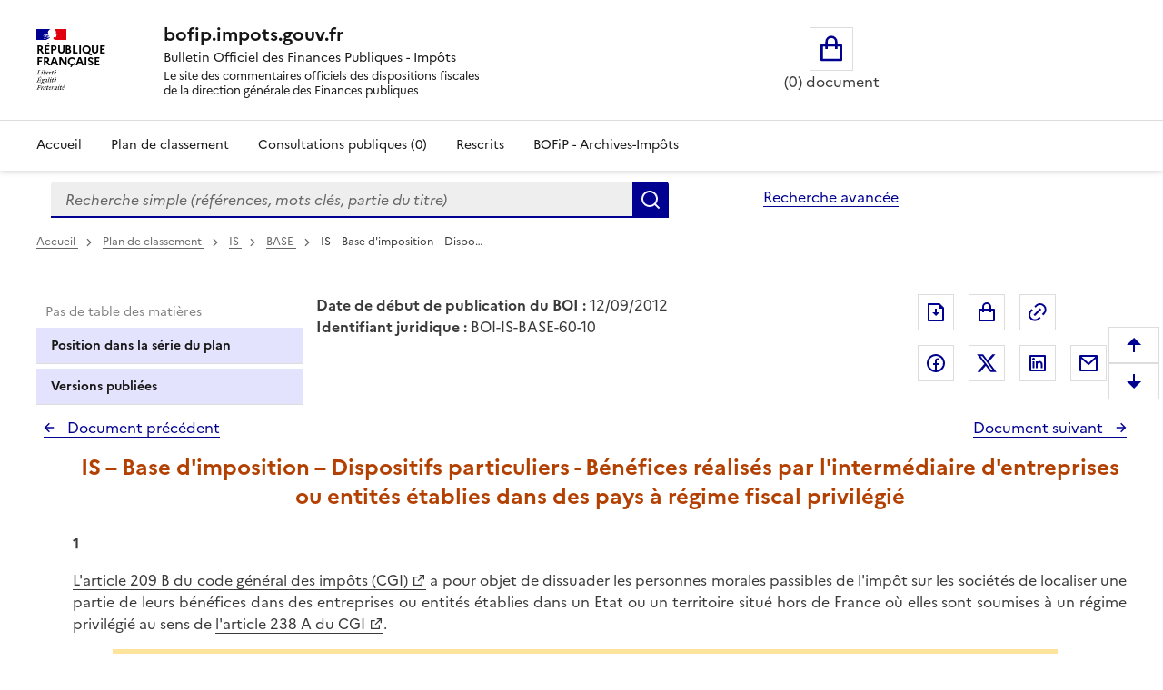

--- FILE ---
content_type: text/html; charset=UTF-8
request_url: https://bofip.impots.gouv.fr/bofip/2072-PGP.html/identifiant=BOI-IS-BASE-60-10-20120912
body_size: 52331
content:
<!DOCTYPE html>
<html lang="fr" dir="ltr" data-fr-scheme="system" data-fr-js="true">
<head>
  <link rel="apple-touch-icon" href="/libraries/dsfr/dist/favicon/apple-touch-icon.png"><!-- 180×180 -->
  <link rel="icon" href="/libraries/dsfr/dist/favicon/favicon.svg" type="image/svg+xml">
  <link rel="shortcut icon" href="/libraries/dsfr/dist/favicon/favicon.ico" type="image/x-icon"><!-- 32×32 -->
  <link rel="manifest" href="/libraries/dsfr/dist/favicon/manifest.webmanifest" crossorigin="use-credentials">
  <meta charset="utf-8" />
<meta name="version" content="3.7.beta3" />
<script>var _paq = _paq || [];(function(){var u=(("https:" == document.location.protocol) ? "/" : "/");_paq.push(["setSiteId", "1"]);_paq.push(["setTrackerUrl", u+"matomo.php"]);_paq.push(["setDoNotTrack", 1]);if (!window.matomo_search_results_active) {_paq.push(["trackPageView"]);}_paq.push(["setIgnoreClasses", ["no-tracking","colorbox"]]);_paq.push(["enableLinkTracking"]);var d=document,g=d.createElement("script"),s=d.getElementsByTagName("script")[0];g.type="text/javascript";g.defer=true;g.async=true;g.src=u+"matomo.js";s.parentNode.insertBefore(g,s);})();</script>
<meta name="Generator" content="Drupal 10 (https://www.drupal.org)" />
<meta name="MobileOptimized" content="width" />
<meta name="HandheldFriendly" content="true" />
<meta name="viewport" content="width=device-width, initial-scale=1.0" />
<meta name="title" content="BOFiP BOI-IS-BASE-60-10 - 12/09/2012" />
<meta name="description" content="IS – Base d&#039;imposition – Dispositifs particuliers - Bénéfices réalisés par l&#039;intermédiaire d&#039;entreprises ou entités établies dans des pays à régime fiscal privilégié" />
<meta property="og:type" content="website" />
<meta property="og:url" content="https://bofip.impots.gouv.fr/bofip/2072-PGP.html/identifiant=BOI-IS-BASE-60-10-20120912" />
<meta property="og:title" content="BOFiP BOI-IS-BASE-60-10 - 12/09/2012" />
<meta property="og:description" content="IS – Base d&#039;imposition – Dispositifs particuliers - Bénéfices réalisés par l&#039;intermédiaire d&#039;entreprises ou entités établies dans des pays à régime fiscal privilégié" />
<meta property="og:image" content="https://bofip.impots.gouv.fr/themes/custom/bofip_inea_sass/logo.svg" />
<meta property="twitter:card" content="summary" />
<meta property="twitter:url" content="https://bofip.impots.gouv.fr/bofip/2072-PGP.html/identifiant=BOI-IS-BASE-60-10-20120912" />
<meta property="twitter:title" content="BOFiP BOI-IS-BASE-60-10 - 12/09/2012" />
<meta property="twitter:description" content="IS – Base d&#039;imposition – Dispositifs particuliers - Bénéfices réalisés par l&#039;intermédiaire d&#039;entreprises ou entités établies dans des pays à régime fiscal privilégié" />
<meta property="twitter:image" content="https://bofip.impots.gouv.fr/themes/custom/bofip_inea_sass/logo.svg" />
<link rel="icon" href="/themes/custom/bofip_inea_sass/favicon.ico" type="image/vnd.microsoft.icon" />
<link rel="canonical" href="https://bofip.impots.gouv.fr/bofip/2072-PGP.html/identifiant%3DBOI-IS-BASE-60-10-20120912" />
<link rel="shortlink" href="https://bofip.impots.gouv.fr/node/3312" />

  <title>IS – Base d&#039;imposition – Dispositifs particuliers - Bénéfices réalisés par l&#039;intermédiaire d&#039;entreprises ou entités établies dans des pays à régime fiscal privilégié | bofip.impots.gouv.fr</title>
  <link rel="stylesheet" media="all" href="/sites/default/files/css/css_woSz21aHpEhZVaKDoi46v-i0ryqv8Q94LooCCAmJfz8.css?delta=0&amp;language=fr&amp;theme=bofip_inea_sass&amp;include=eJxdjFEKwzAMQy-U4SMZJ3E7Q5oUKxn09gulo6wfAklPKLbFdraqwhCA1tKilBf6UayuIZ540zrotle750RTHEtLDHXTG7BrzePE3fUHoOLpTR91WKtgyfmPcHLr80joka9Vb4mmAg503SgKNAxjjLnijMWpzW-3rPgC-RZVAQ" />
<link rel="stylesheet" media="all" href="/sites/default/files/css/css_8uX4imhaDu4i6-IsuJwCHoOpWDkN6T-fzA18uAdrX9A.css?delta=1&amp;language=fr&amp;theme=bofip_inea_sass&amp;include=eJxdjFEKwzAMQy-U4SMZJ3E7Q5oUKxn09gulo6wfAklPKLbFdraqwhCA1tKilBf6UayuIZ540zrotle750RTHEtLDHXTG7BrzePE3fUHoOLpTR91WKtgyfmPcHLr80joka9Vb4mmAg503SgKNAxjjLnijMWpzW-3rPgC-RZVAQ" />
<link rel="stylesheet" media="print" href="/sites/default/files/css/css_XVfZJrwxEZOAdpSS3Es5K7LkVmhly946Af7iqJKaOe0.css?delta=2&amp;language=fr&amp;theme=bofip_inea_sass&amp;include=eJxdjFEKwzAMQy-U4SMZJ3E7Q5oUKxn09gulo6wfAklPKLbFdraqwhCA1tKilBf6UayuIZ540zrotle750RTHEtLDHXTG7BrzePE3fUHoOLpTR91WKtgyfmPcHLr80joka9Vb4mmAg503SgKNAxjjLnijMWpzW-3rPgC-RZVAQ" />
<link rel="stylesheet" media="all" href="/sites/default/files/css/css_UNU00lYVR_d1x1zyeS_rsFYmxwdSERP0GvYrTDrZ0fY.css?delta=3&amp;language=fr&amp;theme=bofip_inea_sass&amp;include=eJxdjFEKwzAMQy-U4SMZJ3E7Q5oUKxn09gulo6wfAklPKLbFdraqwhCA1tKilBf6UayuIZ540zrotle750RTHEtLDHXTG7BrzePE3fUHoOLpTR91WKtgyfmPcHLr80joka9Vb4mmAg503SgKNAxjjLnijMWpzW-3rPgC-RZVAQ" />

  
  <meta name="format-detection" content="telephone=no,date=no,address=no,email=no,url=no">
</head>
<body>
  
    <div class="dialog-off-canvas-main-canvas" data-off-canvas-main-canvas>
          <div>
          <div data-component-id="ui_suite_dsfr:skiplinks" class="fr-skiplinks">
    <nav class="fr-container" role="navigation" aria-label="Skip links">
      <ul class="fr-skiplinks__list">
                          <li>








<a data-component-id="ui_suite_dsfr:link" class="fr-link" href="#main-content">
  Enregistrer la configuration
</a>
</li>
                  <li>








<a data-component-id="ui_suite_dsfr:link" class="fr-link" href="#page-header--menu">
  Menu
</a>
</li>
                  <li>








<a data-component-id="ui_suite_dsfr:link" class="fr-link" href="#footer">
  Pied de page
</a>
</li>
              </ul>
    </nav>
  </div>

    
<header data-component-id="ui_suite_dsfr:header" class="fr-header" role="banner">
  <div class="fr-header__body">
    <div class="fr-container">
      <div class="fr-header__body-row">
        <div class="fr-header__brand fr-enlarge-link">
          <div class="fr-header__brand-top">
                        <div class="fr-header__logo">
                                          <p class="fr-logo">
                République<br />
Française
              </p>
                          </div>

                                      <div class="fr-header__operator">
                                
                              </div>
            
                                      <div class="fr-header__navbar">
                                                  <button class="fr-btn--menu fr-btn" data-fr-opened="false" aria-controls="page-header--menu" aria-haspopup="dialog" title="Menu" id="page-header--mobile-menu-btn" type="button">
                    Menu
                  </button>
                              </div>
                      </div>

                                <div class="fr-header__service">
                                          <a href="/" title="Page d'accueil - bofip.impots.gouv.fr - République
Française">
                              <p class="fr-header__service-title">bofip.impots.gouv.fr</p>
                            </a>
                                                          <p class="fr-header__service-tagline"><span id="accueilTitreEntete" class="fr-text--sm">Bulletin Officiel des Finances Publiques - Impôts</span><br>
          <span id="accueilDescEntete" class="description">
            Le site des commentaires officiels des dispositions fiscales<br>
            de la direction générale des Finances publiques
          </span></p>
                          </div>
                  </div>

                          <div class="fr-header__tools">
                                      <div class="fr-header__tools-links">
                    <div style="display: inherit; width: 80%">
        <div id="block-bofip-basket-access" class="block block-bofip-basket block-basket-block fr-col-xs-12 fr-col-sm-3 fr-col-md-6 visible-md-block visible-lg-block">
  
    

      <div class="basket-block-content-wrapper"><div class="bofip_basket_view">
    <div class="info">
        <div>
            <a href="/panier" title="Ouvrir le panier" class="fr-btn fr-btn--lg fr-btn--tertiary fr-icon-shopping-bag-line panier_icone_svg"><span id="icone-basket" class="sr-only">Ouvrir le panier</span></a>
        </div>
        <div>
            <p id='count' class="count-items" style="width: max-content;"></p>
        </div>
    </div>
</div>

</div>

  </div>

    </div>

              </div>
                                              </div>
              </div>
    </div>
  </div>
      <div class="fr-header__menu fr-modal" id="page-header--menu" aria-labelledby="page-header--mobile-menu-btn">
      <div class="fr-container">
        <button class="fr-btn fr-btn--close" aria-controls="page-header--menu" title="Close menu" type="button">Fermer</button>
        <div class="fr-header__menu-links"></div>
          <div>
    <div id="block-bofip-menu-main">



  

    <ul class="fr-nav__list main-menu bofip-main">

          
      
        <li class="fr-nav__item">
        <a href="/" class="fr-nav__link" data-drupal-link-system-path="&lt;front&gt;">Accueil</a>

            </li>
          
      
        <li class="fr-nav__item">
        <a href="/plan-de-classement" aria-label="Plan de classement - Consulter la doctrine en fonction de son organisation" class="fr-nav__link" title="Plan de classement - Consulter la doctrine en fonction de son organisation" data-drupal-link-system-path="plan-de-classement">Plan de classement</a>

            </li>
          
      
        <li class="fr-nav__item">
        <a href="/actualites/consultations-publiques" title="Consultations publiques (0) - Visualiser les nouvelles publications de doctrine soumises à consultation publique" class="fr-nav__link" data-drupal-link-system-path="actualites/consultations-publiques">Consultations publiques (0)</a>

            </li>
          
      
        <li class="fr-nav__item">
        <a href="/rescrits" class="fr-nav__link" data-drupal-link-system-path="rescrits">Rescrits</a>

            </li>
          
      
        <li class="fr-nav__item">
        <a href="/archives" class="fr-nav__link" data-drupal-link-system-path="archives">BOFiP - Archives-Impôts</a>

            </li>
        <li class="fr-nav__item visible-xs-block visible-sm-block" id="panier_xs_menu">
      <a href="/panier" class="fr-nav__link"><span class="fr-btn--tertiary fr-icon-shopping-bag-line"></span><span id="nbDocumentPanier"></span></a>
    </li>
  </ul>

    



</div>

  </div>

      </div>
    </div>
  </header>

    
                <main class="main-container js-quickedit-main-content fr-py-3v" role="main">
                                                                <div class="region region-barrerecherche fr-container fr-grid-row">
        <div class="search-form-simple fr-search-bar block block-search block-bofip-search-block search fr-col-8 fr-col-lg-8" data-drupal-selector="search-form-simple" id="block-bofip-search-input">
  
      <p class="visually-hidden">Formulaire de recherche</p>
    
      <form action="/search/result?type_recherche=simple" method="post" id="search-form-simple" accept-charset="UTF-8">
  <input data-drupal-selector="edit-search-form-simple" type="hidden" name="form_id" value="search_form_simple" />

<input autocomplete="off" data-drupal-selector="form-b-3ay0yamb0bvvflrbo-h3sqa1meo-ss2diamzthkac" type="hidden" name="form_build_id" value="form-B-3aY0YAmB0BvvFlRBo_h3sqA1meo_Ss2dIAmzthKac" />


        <div role="search" id="header-search" style="width: 100%;" class="fr-ml-2w">
            <div id="clearSimple" class="clearable" style="width: 80%; float: left">
                
  <label for="edit-query" class="visually-hidden js-form-required form-required fr-label">Recherche simple (références, mots clés, partie du titre)
      </label>
<input title="Vous pouvez saisir les références, d&#039;un BOI, d&#039;une déclaration,..." data-placement="bottom" class="fr-input form-search required" data-drupal-selector="edit-query" type="search" id="edit-query" name="query" value="" maxlength="128" placeholder="Recherche simple (références, mots clés, partie du titre)" required="required" aria-required="true" />


            </div>
            <div class="input-group-btn" style="float: left; width: 20%;">
                  <button data-placement="left" class="fr-btn button button--primary js-form-submit form-submit" id="edit-submit" data-drupal-selector="edit-submit" type="submit" name="Rechercher" value="Rechercher">Rechercher</button>

            </div>
        </div>
        <span id="error" role="alert" style="display: none"></span>

</form>

  
</div>
<div id="block-bofipsearchadvanceblock">



  <a href="/bofip_search_advance/form/search_advance" class="advanced-search fr-link" data-placement="left">Recherche avancée</a>  <dialog aria-labelledby="paramAff-title" aria-modal="true" role="dialog" id="paramAff" class="fr-modal">
  <div class="fr-container fr-container--fluid fr-container-md">
    <div class="fr-grid-row fr-grid-row--center">
      <div data-component-id="ui_suite_dsfr:modal" class="fr-col-md-4 fr-col-12">
        <div class="fr-modal__body">
          <div class="fr-modal__header">
            <button class="fr-btn fr-btn--close" aria-controls="paramAff" title="Fermer" type="button">Fermer</button>
          </div>
          <div class="fr-modal__content">
            <h1 id="paramAff-title" class="fr-modal__title">
                            Paramètres d’affichage
            </h1>
            <div  data-component-id="ui_suite_dsfr:display" class="fr-display">
    <fieldset class="fr-fieldset">
        <legend class="fr-fieldset__legend--regular fr-fieldset__legend">
            Choisissez un thème pour personnaliser l’apparence du site.
        </legend>
                    <div class="fr-fieldset__element">
                <div class="fr-radio-group fr-radio-rich">
                                        <input value="light" type="radio"
                           id="fr-radios-theme-light"
                           name="fr-radios-theme">
                                        <label class="fr-label" for="fr-radios-theme-light">
                        Thème Clair
                    </label>
                                            <div class="fr-radio-rich__img">
                            <svg aria-hidden="true" class="fr-artwork" viewBox="0 0 80 80" width="80px"
                                 height="80px">
                                <use class="fr-artwork-decorative" href="/libraries/dsfr/dist/artwork/pictograms/environment/sun.svg#artwork-decorative"></use>
                                <use class="fr-artwork-minor" href="/libraries/dsfr/dist/artwork/pictograms/environment/sun.svg#artwork-minor"></use>
                                <use class="fr-artwork-major" href="/libraries/dsfr/dist/artwork/pictograms/environment/sun.svg#artwork-major"></use>
                            </svg>
                        </div>
                                    </div>
            </div>
                    <div class="fr-fieldset__element">
                <div class="fr-radio-group fr-radio-rich">
                                        <input value="dark" type="radio"
                           id="fr-radios-theme-dark"
                           name="fr-radios-theme">
                                        <label class="fr-label" for="fr-radios-theme-dark">
                        Thème Sombre
                    </label>
                                            <div class="fr-radio-rich__img">
                            <svg aria-hidden="true" class="fr-artwork" viewBox="0 0 80 80" width="80px"
                                 height="80px">
                                <use class="fr-artwork-decorative" href="/libraries/dsfr/dist/artwork/pictograms/environment/moon.svg#artwork-decorative"></use>
                                <use class="fr-artwork-minor" href="/libraries/dsfr/dist/artwork/pictograms/environment/moon.svg#artwork-minor"></use>
                                <use class="fr-artwork-major" href="/libraries/dsfr/dist/artwork/pictograms/environment/moon.svg#artwork-major"></use>
                            </svg>
                        </div>
                                    </div>
            </div>
                    <div class="fr-fieldset__element">
                <div class="fr-radio-group fr-radio-rich">
                                        <input value="system" type="radio"
                           id="fr-radios-theme-system"
                           name="fr-radios-theme">
                                        <label class="fr-label" for="fr-radios-theme-system">
                        Système
                    </label>
                                            <div class="fr-radio-rich__img">
                            <svg aria-hidden="true" class="fr-artwork" viewBox="0 0 80 80" width="80px"
                                 height="80px">
                                <use class="fr-artwork-decorative" href="/libraries/dsfr/dist/artwork/pictograms/system/system.svg#artwork-decorative"></use>
                                <use class="fr-artwork-minor" href="/libraries/dsfr/dist/artwork/pictograms/system/system.svg#artwork-minor"></use>
                                <use class="fr-artwork-major" href="/libraries/dsfr/dist/artwork/pictograms/system/system.svg#artwork-major"></use>
                            </svg>
                        </div>
                                    </div>
            </div>
            </fieldset>
</div>

          </div>
                  </div>
      </div>
    </div>
  </div>
</dialog>


</div>

    </div>

                                        <div class="fr-container">
                                                                              <div>
    <div id="block-filsdariane-zu">



        <nav data-component-id="ui_suite_dsfr:breadcrumb" class="fr-breadcrumb" role="navigation" aria-label="you are here:">
    <button class="fr-breadcrumb__button" aria-expanded="false" aria-controls="breadcrumb-1485494375" type="button">See breadcrumbs</button>
    <div class="fr-collapse" id="breadcrumb-1485494375">
      <ol class="fr-breadcrumb__list">
                  <li>
                                                            <a class="fr-breadcrumb__link" href="/">
              Accueil
            </a>
          </li>
                  <li>
                                                            <a class="fr-breadcrumb__link" href="/plan-de-classement">
              Plan de classement<span id="pdc_pit_fa"></span>
            </a>
          </li>
                  <li>
                                                            <a class="fr-breadcrumb__link" href="/doctrine/BOI-IS">
              IS
            </a>
          </li>
                  <li>
                                                            <a class="fr-breadcrumb__link" href="/doctrine/BOI-IS-BASE">
              BASE
            </a>
          </li>
                  <li>
                                                            <a aria-current="page" class="fr-breadcrumb__link">
              IS – Base d'imposition – Dispo…
            </a>
          </li>
              </ol>
    </div>
  </nav>



</div>

  </div>

                                                                                    <div class="fr-grid-row">
                                                                    <div id="side_barre_top" class="fr-col-xs-12 fr-col-sm-12 fr-col-md-4 fr-col-lg-3">  <div>
    <div id="block-block-tdm">



  <div style="margin-bottom: 0.5rem;">
    <a id='lienDatePdc' aria-hidden=true class='fr-link' href="/plan-de-classement">
    Pas de date pour le plan</a>
</div>
<div style="margin-bottom: 0.5rem;">
    <a id='lienRetourRescrit' class="fr-link fr-icon-arrow-left-line fr-link--icon-left" aria-hidden=true>
    Pas de retour aux rescrits</a>
</div>
<div id='menuLiens' role="tablist" aria-label="Onglet affiché" class='bloc-masque manual'>
  <button id='lienTdm' class="fr-tabs__tab fr-text--sm btn-black" role="tab" aria-controls="block-bofip-toc">
        Table des matières
  </button>
  <button id='lienSerie' class="fr-tabs__tab fr-text--sm btn-black" role="tab" aria-controls="block-bloc-serie">
          Position dans la série du plan
  </button>
  <button id='lienVersions' class="fr-tabs__tab fr-text--sm btn-black" role="tab" aria-controls="block-affichageversionsboiblock">
          Versions publiées
  </button>
  <button id='lienCriteres' class="fr-tabs__tab fr-text--sm btn-black" role="tab" aria-controls="block-block-criteres"
          onclick='contruitBlocCriteres();'>
          Critères de recherche : voir / modifier
  </button>
</div>


</div>

  </div>
</div>
                                                                                            <div id="titreLong" class="fr-col-xs-12 fr-col-sm-8 fr-col-md-6 fr-pl-1w">  <div>
    <div id="block-bofip-standalone-title">



  <div id="dateDebutPub"> <strong>Date de début de publication du BOI :</strong> 12/09/2012</div>
<div id="dateFinPub"> </div>
<div id="identifiantJuridique"> <strong>Identifiant juridique :</strong> BOI-IS-BASE-60-10</div>


</div>

  </div>
</div>
                                                                                                                                        <div class="fr-col-xs-12 fr-col-sm-3 fr-col-md-3">  <div class="region region-buttons" style="float:right ">
    <div id="block-bofip-inea-sass-blocdepartage">



  
<div class="fr-share">
    <ul class="fr-btns-group">
            <li>
                <button type="button"
                          class="fr-btn fr-icon-file-download-line fr-btn--tertiary"
                          id="glyphiconExportPdf"
                          title="Exporter ce document au format pdf">Exporter le document au format pdf</button>
            </li>
            <li>
                <button type="button"
          onclick="ouvreAjoutPanierLies(3312)"
          class="btn-mise-panier basket-add-single fr-btn fr-btn--tertiary fr-icon-shopping-bag-line"
          id="glyphiconAjoutPanier-3312"
          title="Ajouter ce document au panier"
          data-valeur-panier="3312"
          ></button>
            </li>
            <li style="margin-right: 50px; ">
                <button type="button"
                          class="fr-btn fr-icon-link fr-btn--tertiary"
                          id="glyphiconPopupPermalien"
                          onclick="ouvrePermalienModal('https://bofip.impots.gouv.fr/bofip/2072-PGP.html/identifiant=BOI-IS-BASE-60-10-20120912')"
                          title="Permalien : adresse web de ce document">Permalien : adresse web de ce document</button>
            </li>
                    <li>
                <a class="fr-btn--facebook fr-btn" href="https://www.facebook.com/sharer/sharer.php?u=https%3A%2F%2Fbofip.impots.gouv.fr%2Fbofip%2F2072-PGP.html%2Fidentifiant%3DBOI-IS-BASE-60-10-20120912" target="_blank" title="Partager sur Facebook (nouvelle fenêtre)">
                    Partager sur Facebook
                </a>
            </li>
            <li>
                <a class="fr-icon-twitter-x-fill fr-btn" href="https://twitter.com/intent/tweet?url=https%3A%2F%2Fbofip.impots.gouv.fr%2Fbofip%2F2072-PGP.html%2Fidentifiant%3DBOI-IS-BASE-60-10-20120912&amp;text=IS%20%E2%80%93%20Base%20d%27imposition%20%E2%80%93%20Dispositifs%20particuliers%20-%20B%C3%A9n%C3%A9fices%20r%C3%A9alis%C3%A9s%20par%20l%27interm%C3%A9diaire%20d%27entreprises%20ou%20entit%C3%A9s%20%C3%A9tablies%20dans%20des%20pays%20%C3%A0%20r%C3%A9gime%20fiscal%20privil%C3%A9gi%C3%A9&amp;via=&amp;hashtags=" target="_blank" title="Partager sur Twitter (nouvelle fenêtre)">
                    Partager sur Twitter
                </a>
            </li>
            <li>
                <a class="fr-btn--linkedin fr-btn" href="https://www.linkedin.com/sharing/share-offsite/?mini=true&amp;url=https%3A%2F%2Fbofip.impots.gouv.fr%2Fbofip%2F2072-PGP.html%2Fidentifiant%3DBOI-IS-BASE-60-10-20120912" target="_blank" title="Partager sur LinkedIn (nouvelle fenêtre)">
                    Partager sur LinkedIn
                </a>
            </li>
            <li>
                <a title="Partager par messagerie (nouvelle fenêtre)"  class="fr-share__link fr-share__link--mail" href="mailto:?subject=Lien%20vers%20le%20BOI-IS-BASE-60-10%20du%2012%2F09%2F2012.&body=Bonjour%2C%0AVeuillez%20trouver%20le%20lien%20vers%20le%20BOI-IS-BASE-60-10%20du%2012%2F09%2F2012%0AIS%20%E2%80%93%20Base%20d%27imposition%20%E2%80%93%20Dispositifs%20particuliers%20-%20B%C3%A9n%C3%A9fices%20r%C3%A9alis%C3%A9s%20par%20l%27interm%C3%A9diaire%20d%27entreprises%20ou%20entit%C3%A9s%20%C3%A9tablies%20dans%20des%20pays%20%C3%A0%20r%C3%A9gime%20fiscal%20privil%C3%A9gi%C3%A9%0A%0Ahttps%3A%2F%2Fbofip.impots.gouv.fr%2Fbofip%2F2072-PGP.html%2Fidentifiant%3DBOI-IS-BASE-60-10-20120912%0AL%E2%80%99ensemble%20de%20la%20doctrine%20fiscale%20publi%C3%A9e%20par%20la%20DGFiP%20est%20%C3%A9galement%20disponible%20%C3%A0%20partir%20de%20ce%20lien.%0AA%20bient%C3%B4t%20sur%20bofip.impots.gouv.fr.">
                    Partager par messagerie
                </a>
            </li>
            </ul>
</div>



</div>

  </div>
</div>
                                                            </div>
                                <div class="fr-grid-row">
                                                                                            <aside class="fr-col-sm-3" role="complementary">
                                  <div>
    <div id="block-bloc-serie">



  <div class="fr-btns-group fr-btns-group--inline fr-btns-group--icon-left"><button class="fr-btn unfold-all fr-icon-expand-up-down-line fr-btn--icon-left"  id="unfold-all-top" style="display: none" aria-label="Déplier la série du plan de classement">
                      Déplier</button><button class="fr-btn fold-all fr-icon-contract-up-down-line fr-btn--icon-left"  id="fold-all-top" aria-label="Replier la série du plan de classement">
      Replier</button></div>
<nav class="fr-sidemenu fr-mt-1v" role="navigation" aria-label="Plan de classement BOFIP"><div class="bofip_pdc treeview"></div>
</nav>

</div>
<div id="block-bofip-toc">



  
<div  class="toc-js" id="toc-js-block-bofip-toc-block">
  <div class="js-toc">

  </div>
</div>


</div>
<div id="block-affichageversionsboiblock">



  <div class="fr-btns-group fr-btns-group--inline fr-btns-group--icon-left" id="grp-btn-version"></div>

<div>
<fieldset class="fr-fieldset div-versions" id="div-versions-checkboxes" aria-labelledby="div-versions-legend">
    <legend class="sr-only fr-fieldset__legend--regular fr-fieldset__legend" id="div-versions-legend">
        Versions sur la période
    </legend>
            <div class="fr-fieldset__element">
            <div class="fr-checkbox-group btn-versions ">
              <input id="doc-3312" name="versions" type="checkbox" value="3312-3312"/>
                <label for="doc-3312"><a href="https://bofip.impots.gouv.fr/bofip/2072-PGP.html/identifiant%3DBOI-IS-BASE-60-10-20120912" tabindex="0">Version en vigueur du 12/09/2012 à aujourd&#039;hui</a></label>
            </div>
        </div>
    </fieldset></div>

</div>
<div id="block-block-criteres">



  <div id="cont_bloc_criteres"></div>


</div>

  </div>

                            </aside>
                                            
                                                            <section class="fr-col-sm-9 fr-pl-1w">

                                                                                                            
                                                    
                                                
                                                                              <div>
    <div data-drupal-messages-fallback class="hidden"></div>

<div style="padding-bottom: 1rem;">
    <div class="div_serie_precedent">
        <a id="boutonHautSeriePrecedente" class="serie_precedent fr-link fr-icon-arrow-left-line fr-link--icon-left">
            Document précédent
        </a>
    </div>

    <div class="div_serie_suivant">
        <a id="boutonHautSerieSuivante" class="serie_suivant fr-link fr-icon-arrow-right-line fr-link--icon-right">
            Document suivant
        </a>
    </div>
</div>

<br>

<article  class="bofip-content full clearfix" data-legalid="BOI-IS-BASE-60-10" id="article"
                                            data-pgpid="2072-PGP">
    <h1  class="bofip-content full clearfix titre-du-document-western" aria-description="Titre du document">         IS – Base d&#039;imposition – Dispositifs particuliers - Bénéfices réalisés par l&#039;intermédiaire d&#039;entreprises ou entités établies dans des pays à régime fiscal privilégié
    </h1>
    

          <div class="field--name-body">
          <p class="numero-de-paragraphe-western" id="1_00" name="1_00">1</p>
<p align="JUSTIFY" class="paragraphe-western" id=" Larticle_209_B_du_code gen_01" name=" Larticle_209_B_du_code gen_01"><a href="https://www.legifrance.gouv.fr/codes/article_lc/LEGIARTI000021657902/2010-01-01">L'article 209
B du code général des impôts (CGI)</a> a pour objet de dissuader les personnes morales passibles de l'impôt sur les sociétés de localiser une partie de leurs bénéfices dans des entreprises ou entités
établies dans un Etat ou un territoire situé hors de France où elles sont soumises à un régime privilégié au sens de <a href="https://www.legifrance.gouv.fr/codes/article_lc/LEGIARTI000021657945/2011-01-01">l'article 238 A
du CGI</a>.</p>
<p class="jurisprudence-western" id="Le_28_juin_2002_dans_un_arr_02" name="Le_28_juin_2002_dans_un_arr_02">Le 28 juin 2002 dans un arrêt « Schneider Electric », le Conseil d’Etat a jugé qu’en présence
d’une convention fiscale internationale, ce dispositif ne pouvait être mis en oeuvre que si la convention en prévoyait expressément l’application.</p>
<p class="paragraphe-western" id="_Larticle_104_de_la_loi_de__03" name=" Larticle_104_de_la_loi_de__03">
<a href="http://www.legifrance.gouv.fr/affichTexte.do;jsessionid=0E41F78218B34268B325D00C3A9D28E7.tpdjo02v_3?cidTexte=LEGITEXT000006053033&amp;dateTexte=20120808">L'article 104 de la loi de finances
pour 2005</a> a adapté ce dispositif en conséquence. Il modifie également <a href="https://www.legifrance.gouv.fr/codes/article_lc/LEGIARTI000021657945/2011-01-01">l'article 238 A du CGI</a> afin d’inclure dans le texte une
définition de la notion de régime fiscal privilégié.</p>
<p class="paragraphe-western" id="Sont_dans_le_champ_d’applic_04" name="Sont_dans_le_champ_d’applic_04">Sont dans le champ d’application des nouvelles dispositions de l’article 209 B du CGI, les
personnes morales établies en France qui exploitent une entreprise ou détiennent, directement ou indirectement, une participation de plus de 50 % dans une entité établie hors de France, lorsque
l’entreprise ou l’entité est soumise à un régime fiscal privilégié.</p>
<p class="paragraphe-western" id="L’article_209_B_dispose_des_05" name="L’article_209_B_dispose_des_05"><a href="https://www.legifrance.gouv.fr/codes/article_lc/LEGIARTI000021657902/2010-01-01">L'article 209 B du code
général des impôts (CGI)</a> dispose désormais que les bénéfices ou revenus positifs réalisés par une entité soumise à un régime fiscal privilégié sont réputés constituer des revenus de capitaux
mobiliers de la personne morale établie en France.</p>
<p class="paragraphe-western" id="Au_sein_de_l’Union_europeen_06" name="Au_sein_de_l’Union_europeen_06">Au sein de l’Union européenne, le dispositif est applicable aux seuls montages artificiels dont
le but est de contourner la législation fiscale française. Hors de l’Union, l’application du dispositif est fonction des revenus provenant d’opérations sur actifs financiers ou incorporels ou de
prestations internes à un groupe.</p>
<p class="paragraphe-western" id="Le_present_chapitre_constit_07" name="Le_present_chapitre_constit_07">Le présent chapitre constitue l'ensemble des commentaires de l'administration relatifs à
l'application de <a href="https://www.legifrance.gouv.fr/codes/article_lc/LEGIARTI000021657902/2010-01-01">l'article 209 B du code général des impôts (CGI)</a>.</p>
<p class="numero-de-paragraphe-western" id="10_05" name="10_05">10</p>
<p align="justify" class="paragraphe-western" id="Sont_examinees_sous_le_pres_06" name="Sont_examinees_sous_le_pres_06">Sont examinées sous le présent chapitre&nbsp;:</p>
<p align="justify" class="paragraphe-western" id="-_Section_1&nbsp;:_larticulation_07" name="-_Section_1&nbsp;:_larticulation_07">- Section 1&nbsp;: l'articulation du dispositif avec les conventions fiscales
internationales ( <strong><a href="https://bofip.impots.gouv.fr/doctrine/pgp/2101-PGP">BOI-IS-BASE-60-10-10</a></strong>)&nbsp;;</p>
<p align="justify" class="paragraphe-western" id="-_Section_2&nbsp;:_son_champ_dap_08" name="-_Section_2&nbsp;:_son_champ_dap_08">- Section 2&nbsp;:&nbsp;le champ d'application
(<strong><a href="https://bofip.impots.gouv.fr/doctrine/pgp/2073-PGP">BOI-IS-BASE-60-10-20</a></strong>)&nbsp;;</p>
<p align="justify" class="paragraphe-western" id="-_Section_3&nbsp;:_ses_modalites_09" name="-_Section_3&nbsp;:_ses_modalites_09">- Section 3&nbsp;: les modalités d'imposition
(<strong><a href="https://bofip.impots.gouv.fr/doctrine/pgp/2183-PGP">BOI-IS-BASE-60-10-30</a></strong>)&nbsp;;</p>
<p align="justify" class="paragraphe-western" id="-_Section_4&nbsp;:_la_clause_de__010" name="-_Section_4&nbsp;:_la_clause_de__010">- Section 4&nbsp;: la clause de sauvegarde
(<strong><a href="https://bofip.impots.gouv.fr/doctrine/pgp/2191-PGP">BOI-IS-BASE-60-10-40</a></strong>)&nbsp;;</p>
<p align="justify" class="paragraphe-western" id="-_Section_5&nbsp;:_les_regles_re_011" name="-_Section_5&nbsp;:_les_regles_re_011">- Section 5&nbsp;: les règles relatives aux obligations déclaratives, au contrôle,
aux pénalités et au recouvrement (<strong><a href="https://bofip.impots.gouv.fr/doctrine/pgp/2160-PGP">BOI-IS-BASE-60-10-50</a></strong>).</p>


      </div>
        <div class="content-permalien" style="width: 100%;">
        <label id="zonePermalienLabel" for="zonePermalien" style="margin-top: 1rem;width: 25%" class="fr-label">Permalien du document&nbsp;:</label>
        <input id="zonePermalien" class="fr-input" title="https://bofip.impots.gouv.fr/bofip/2072-PGP.html/identifiant=BOI-IS-BASE-60-10-20120912" type="text"
               style="width: 75%;" value="https://bofip.impots.gouv.fr/bofip/2072-PGP.html/identifiant=BOI-IS-BASE-60-10-20120912"/>
    </div>

    <br>

    <div style="padding-top: 1rem;">
        <div class="div_serie_precedent">
            <a id="boutonBasSeriePrecedente" class="serie_precedent fr-link fr-icon-arrow-left-line fr-link--icon-left">
                Document précédent
            </a>
        </div>

        <div class="div_serie_suivant">
            <a id="boutonBasSerieSuivante" class="serie_suivant fr-link fr-icon-arrow-right-line fr-link--icon-right">
                Document suivant
            </a>
        </div>
    </div>
</article>

  </div>

                                            </section>
                                        
                    <div class="div_haut_page">
                      <button id="hautPage" type="button" class="fr-btn fr-btn--tertiary fr-btn--icon-top fr-icon-arrow-up-fill"  title="remonter en haut de la page" onclick="window.scrollTo(0,0);">
                        <span class="sr-only">Remonter en haut de la page</span>
                      </button>
                      <button id="basPage" type="button" class="fr-btn fr-btn--tertiary fr-btn--icon-top fr-icon-arrow-down-fill"  title="descendre en bas de la page" onclick="window.location.href='#bas'">
                        <span class="sr-only">Descendre en bas de la page</span>
                      </button>
                    </div>

                </div>
            </div>
        </main>
    
    </div>
    
  <footer data-component-id="ui_suite_dsfr:footer" class="fr-footer" role="contentinfo" id="footer">
    <div class="fr-footer__top">
    <div class="fr-container">
      <div class="fr-grid-row fr-grid-row--start fr-grid-row--gutters">
                    <div class="fr-col-12 fr-col-sm-3 fr-col-md-2">
                            <h3 class="fr-footer__top-cat">Informations et contact</h3>
              <ul class="fr-footer__top-list">
                                                                                                        <li><a title="Aide - Guide d&#039;utilisation en ligne" data-drupal-link-system-path="aides" data-drupal-active-trail="false" class="fr-footer__top-link" href="/aides">Aide</a></li>
                                                                                                       <li><a id="contactBofip" title="Contact - Nous contacter" data-drupal-active-trail="false" class="fr-footer__top-link" href="#contactBofip">Contact</a></li>
                             </ul>
          </div>
                 <div class="fr-col-12 fr-col-sm-3 fr-col-md-2">
                            <h3 class="fr-footer__top-cat">Services</h3>
              <ul class="fr-footer__top-list">
                                                                                                        <li><a title="Tenez-vous informé grâce à nos flux RSS dédiés !" data-drupal-link-system-path="flux-rss" data-drupal-active-trail="false" class="fr-footer__top-link" href="/flux-rss">Flux RSS</a></li>
                                                                                                       <li><a data-drupal-link-system-path="table-de-concordance" data-drupal-active-trail="false" class="fr-footer__top-link" href="/table-de-concordance">Table de concordance</a></li>
                                                                                                                                             <li><a aria-label="Documentation - nouvelle fenêtre" target="_blank" data-drupal-active-trail="false" class="fr-footer__top-link" href="https://www.impots.gouv.fr/documentation" title="Documentation - new window">Documentation</a></li>
                                                                                                                                             <li><a aria-label="bofip-archives.impots.gouv.fr - nouvelle fenêtre" target="_blank" data-drupal-active-trail="false" class="fr-footer__top-link" href="https://bofip-archives.impots.gouv.fr" title="bofip-archives.impots.gouv.fr - new window">bofip-archives.impots.gouv.fr</a></li>
                             </ul>
          </div>
                 <div class="fr-col-12 fr-col-sm-3 fr-col-md-2">
                            <h3 class="fr-footer__top-cat">Autres Sites</h3>
              <ul class="fr-footer__top-list">
                                                                                                                                              <li><a aria-label="Assemblée nationale - nouvelle fenêtre" target="_blank" data-drupal-active-trail="false" class="fr-footer__top-link" href="http://www.assemblee-nationale.fr/" title="Assemblée nationale - new window">Assemblée nationale</a></li>
                                                                                                                                             <li><a aria-label="Bulletin Officiel de la Sécurité Sociale - nouvelle fenêtre" target="_blank" data-drupal-active-trail="false" class="fr-footer__top-link" href="https://boss.gouv.fr" title="Bulletin Officiel de la Sécurité Sociale - new window">Bulletin Officiel de la Sécurité Sociale</a></li>
                                                                                                                                             <li><a aria-label="Circulaires - Consulter les circulaires récemment publiées - nouvelle fenêtre" target="_blank" title="Circulaires - Consulter les circulaires récemment publiées - nouvelle fenêtre - new window" data-drupal-active-trail="false" class="fr-footer__top-link" href="http://circulaires.legifrance.gouv.fr/">Circulaires</a></li>
                                                                                                                                             <li><a aria-label="Douane - nouvelle fenêtre" target="_blank" data-drupal-active-trail="false" class="fr-footer__top-link" href="http://www.douane.gouv.fr/" title="Douane - new window">Douane</a></li>
                                                                                                                                             <li><a aria-label="EUR-lex - La législation européenne - nouvelle fenêtre" target="_blank" title="EUR-lex - La législation européenne - nouvelle fenêtre - new window" data-drupal-active-trail="false" class="fr-footer__top-link" href="http://eur-lex.europa.eu/homepage.html?locale=fr">EUR-lex</a></li>
                                                                                                                                             <li><a aria-label="Portail des ministères économiques et financiers - Economie.gouv.fr - nouvelle fenêtre" target="_blank" title="Portail des ministères économiques et financiers - Economie.gouv.fr - nouvelle fenêtre - new window" data-drupal-active-trail="false" class="fr-footer__top-link" href="https://www.economie.gouv.fr/">Economie.gouv.fr</a></li>
                                                                                                                                             <li><a target="_blank" data-drupal-active-trail="false" class="fr-footer__top-link" href="https://www.impots.gouv.fr/" title="Impots.gouv.fr - new window">Impots.gouv.fr</a></li>
                                                                                                                                             <li><a aria-label="Sénat - nouvelle fenêtre" target="_blank" data-drupal-active-trail="false" class="fr-footer__top-link" href="http://www.senat.fr/" title="Sénat - new window">Sénat</a></li>
                             </ul>
          </div>
             </div>
    </div>
  </div>
    <div class="fr-container">
    <div class="fr-footer__body">
      <div class="fr-footer__brand fr-enlarge-link">

        
                <p class="fr-logo">
          République<br />
Française
        </p>
                          <a class="fr-footer__brand-link" href="/" title="Page d'accueil - bofip.impots.gouv.fr - République
Française">
            
          </a>
              </div>
              <div class="fr-footer__content">
                    <div class="fr-footer__content-desc"></div>
                  <ul class="fr-footer__content-list">
  
        
    <li class="fr-footer__content-item">
                  
              
                          
        <a target="_blank" data-drupal-active-trail="false" class="fr-footer__content-link" href="https://info.gouv.fr/" title="info.gouv.fr - new window">
          info.gouv.fr
        </a>
       </li>
  
        
    <li class="fr-footer__content-item">
                  
              
                          
        <a target="_blank" data-drupal-active-trail="false" class="fr-footer__content-link" href="https://www.service-public.fr/" title="service-public.fr - new window">
          service-public.fr
        </a>
       </li>
  
        
    <li class="fr-footer__content-item">
                  
              
                          
        <a target="_blank" data-drupal-active-trail="false" class="fr-footer__content-link" href="http://www.legifrance.gouv.fr/" title="legifrance.gouv.fr - new window">
          legifrance.gouv.fr
        </a>
       </li>
  
        
    <li class="fr-footer__content-item">
                  
              
                          
        <a target="_blank" data-drupal-active-trail="false" class="fr-footer__content-link" href="https://www.data.gouv.fr/" title="data.gouv.fr - new window">
          data.gouv.fr
        </a>
       </li>
  </ul>

        </div>
          </div>
    
          <div class="fr-footer__bottom">
        <ul class="fr-footer__bottom-list">
  
        
    <li class="fr-footer__bottom-item">
                  
              
        
        <a data-drupal-link-system-path="footer/accessibilite" data-drupal-active-trail="false" class="fr-footer__bottom-link" href="/footer/accessibilite">
          Accessibilité non conforme
        </a>
       </li>
  
        
    <li class="fr-footer__bottom-item">
                  
              
        
        <a title="Notice d&#039;utilisation et autres mentions légales" data-drupal-link-system-path="footer/mentions-legales" data-drupal-active-trail="false" class="fr-footer__bottom-link" href="/footer/mentions-legales">
          Mentions légales
        </a>
       </li>
  
        
    <li class="fr-footer__bottom-item">
                  
              
        
        <a data-drupal-link-system-path="footer/plan-du-site" data-drupal-active-trail="false" class="fr-footer__bottom-link" href="/footer/plan-du-site">
          Plan du site
        </a>
       </li>
  
        
    <li class="fr-footer__bottom-item">
                  
              
        
        <a data-drupal-link-system-path="footer/confidentialite" data-drupal-active-trail="false" class="fr-footer__bottom-link" href="/footer/confidentialite">
          Confidentialité - Cookies
        </a>
       </li>
  
        
    <li class="fr-footer__bottom-item">
                  
              
        
        <a class="fr-icon-theme-fill fr-fi-theme-fill fr-link--icon-left fr-footer__bottom-link" aria-controls="paramAff" data-fr-opened="false" data-drupal-active-trail="false" href="#parametresBofip">
          Paramètres d'affichage
        </a>
       </li>
  </ul>

                <div class="fr-footer__bottom-copy">
          <div>  <div>
    <div id="block-footerbottomcopy">



      <p>Sauf mention contraire, tous les contenus de ce site sont sous <a href="https://github.com/etalab/licence-ouverte/blob/master/LO.md" target="_blank">licence etalab-2.0</a>
  </p>



</div>

  </div>
</div>
        </div>
              </div>
      </div>
</footer>




<div id="bas"></div>

  </div>

  
  <script type="application/json" data-drupal-selector="drupal-settings-json">{"path":{"baseUrl":"\/","pathPrefix":"","currentPath":"node\/3312","currentPathIsAdmin":false,"isFront":false,"currentLanguage":"fr"},"pluralDelimiter":"\u0003","suppressDeprecationErrors":true,"ajaxPageState":{"libraries":"[base64]","theme":"bofip_inea_sass","theme_token":null},"ajaxTrustedUrl":{"\/search\/result?type_recherche=simple":true},"bofip_search":{"urlContenu":"\/ajax\/search\/liste-idj","urlFacets":"\/bofip_search\/afficheFacets"},"matomo":{"disableCookies":null,"trackMailto":true},"bofip_search_criteria":{"src":"https:\/\/bofip.impots.gouv.fr\/ajax\/criteres-recherche","conteneur":"cont_bloc_criteres"},"bofip_search_query":{"simple":"\/bofip_search\/getSimple"},"bofip_content":{"identifiant_juridique":"BOI-IS-BASE-60-10","nid":"3312","serie":"IS","infobulles":["2101-PGP$BOI-IS-BASE-60-10-10 - IS \u2013 Base d\u0027imposition \u2013 Dispositifs particuliers - B\u00e9n\u00e9fices r\u00e9alis\u00e9s par l\u0027interm\u00e9diaire d\u0027entreprises ou d\u0027entit\u00e9s \u00e9tablies dans des pays \u00e0 r\u00e9gime fiscal privil\u00e9gi\u00e9 - Articulation avec les conventions fiscales internationales - 2101-PGP","2073-PGP$BOI-IS-BASE-60-10-20 - IS \u2013 Base d\u0027imposition \u2013 Dispositifs particuliers - B\u00e9n\u00e9fices r\u00e9alis\u00e9s par l\u0027interm\u00e9diaire d\u0027entreprises ou d\u0027entit\u00e9s \u00e9tablies dans les pays \u00e0 r\u00e9gime fiscal privil\u00e9gi\u00e9 - Champ d\u0027application - 2073-PGP","2183-PGP$BOI-IS-BASE-60-10-30 - IS \u2013 Base d\u0027imposition \u2013 Dispositifs particuliers- B\u00e9n\u00e9fices r\u00e9alis\u00e9s par l\u0027interm\u00e9diaire d\u0027entreprises ou d\u0027entit\u00e9s  \u00e9tablies dans les pays \u00e0 r\u00e9gime fiscal privil\u00e9gi\u00e9 - Modalit\u00e9s d\u0027imposition - 2183-PGP","2191-PGP$BOI-IS-BASE-60-10-40 - IS \u2013 Base d\u0027imposition \u2013 Dispositifs particuliers - B\u00e9n\u00e9fices r\u00e9alis\u00e9s par l\u0027interm\u00e9diaire d\u0027entreprises ou d\u0027entit\u00e9s \u00e9tablies  dans les pays \u00e0 r\u00e9gime fiscal privil\u00e9gi\u00e9 \u2013 Clause de sauvegarde - 2191-PGP","2160-PGP$BOI-IS-BASE-60-10-50 - IS - Base d\u0027imposition - Dispositifs particuliers - B\u00e9n\u00e9fices r\u00e9alis\u00e9s par l\u0027interm\u00e9diaire d\u0027entreprises ou d\u0027entit\u00e9s \u00e9tablies dans les pays \u00e0 r\u00e9gime fiscal privil\u00e9gi\u00e9 - Obligations d\u00e9claratives, contr\u00f4le fiscal, p\u00e9nalit\u00e9s et recouvrement - 2160-PGP","LEGIARTI000021657902$article 209 B du Code g\u00e9n\u00e9ral des imp\u00f4ts du 01\/01\/2010 au 18\/08\/2012","LEGIARTI000021657945$article 238 A du Code g\u00e9n\u00e9ral des imp\u00f4ts du 01\/01\/2011 au 01\/01\/2020","LEGIARTI000021657945$article 238 A du Code g\u00e9n\u00e9ral des imp\u00f4ts du 01\/01\/2011 au 01\/01\/2020","LEGIARTI000021657902$article 209 B du Code g\u00e9n\u00e9ral des imp\u00f4ts du 01\/01\/2010 au 18\/08\/2012","LEGIARTI000021657902$article 209 B du Code g\u00e9n\u00e9ral des imp\u00f4ts du 01\/01\/2010 au 18\/08\/2012"],"date_publication":"2012-09-12"},"bofip_doc":{"surBrillance":"https:\/\/bofip.impots.gouv.fr\/bofip_search\/getMotsSurbrillance"},"csp":{"nonce":"CZmcfMJfxVP2d0qf8AsQIQ"},"bloc_serie":{"pgp_courant":"2072-PGP"},"bofip_pdc_rendu":{"selecteurConteneur":".bofip_pdc","urlContenu":"\/plan-de-classement\/rendu\/json","data":null,"activeTheme":"bofip_inea_sass"},"exportPdf":{"url":"https:\/\/bofip.impots.gouv.fr\/export\/pdf\/3312","nbLies":0,"modaleTitre":"Export Annexes","modaleTexte":"\u003Ch1 id=\u0022fr-modal-title-modal-1\u0022 class=\u0022fr-modal__title\u0022\u003E\u003Cspan\n        class=\u0022fr-fi-arrow-right-line fr-fi--lg\u0022\u003E\u003C\/span\u003EExport Annexes\u003C\/h1\u003E\u003Cspan\u003ESouhaitez-vous exporter le document avec ses annexes et\/ou ses rescrits li\u00e9s ?\u003C\/span\u003E"},"nbRescritsEntrants":0,"bofip_xs_panier":{"selector":"#panier_xs_menu"},"user":{"uid":0,"permissionsHash":"0038505a33ab2880993fae2e13be59cd0c84d845aa1a2fe6a3533a198fe5d4c4"}}</script>
<script src="/sites/default/files/js/js_xZHnbspvjuJHfD8dgE-TVjwEd0gQd7XgFLdW5BwCGFY.js?scope=footer&amp;delta=0&amp;language=fr&amp;theme=bofip_inea_sass&amp;include=[base64]"></script>
<script src="/libraries/dsfr/dist/dsfr.module.js?v=1.x" type="module"></script>
<script src="/sites/default/files/js/js_1jzLhnhR0TFGfMexOv6FxinFFsipauqpZ8Sk1OE3GdI.js?scope=footer&amp;delta=2&amp;language=fr&amp;theme=bofip_inea_sass&amp;include=[base64]"></script>

</body>
</html>


--- FILE ---
content_type: image/svg+xml
request_url: https://bofip.impots.gouv.fr/libraries/dsfr/dist/artwork/pictograms/environment/moon.svg
body_size: 3007
content:
<svg width="80px" height="80px" viewBox="0 0 80 80" xmlns="http://www.w3.org/2000/svg">
 	<style>
		.fr-artwork-decorative {
			fill: #ECECFF;
		}
		.fr-artwork-minor {
			fill: #E1000F;
		}
		.fr-artwork-major {
			fill: #000091;
		}
	</style>
	<symbol id="artwork-decorative">
    <path d="M67,16c-0.5514,0-1-0.4486-1-1s0.4486-1,1-1s1,0.4486,1,1S67.5514,16,67,16z M19,72c-0.5514,0-1-0.4486-1-1
	s0.4486-1,1-1s1,0.4486,1,1S19.5514,72,19,72z M31,10c-0.5514,0-1-0.4486-1-1c0-0.55145,0.4486-1,1-1s1,0.44855,1,1
	C32,9.5514,31.5514,10,31,10z M69,60c-0.5514,0-1-0.4486-1-1s0.4486-1,1-1s1,0.4486,1,1S69.5514,60,69,60z M45,70
	c-0.5514,0-1-0.4486-1-1s0.4486-1,1-1s1,0.4486,1,1S45.5514,70,45,70z M9,32c-0.5514,0-1-0.4486-1-1s0.4486-1,1-1s1,0.4486,1,1
	S9.5514,32,9,32z"/>
  </symbol>
  <symbol id="artwork-minor">
    <path d="M41,30c-0.5523,0-1,0.4477-1,1s0.4477,1,1,1s1-0.4477,1-1S41.5523,30,41,30z M59,38c-0.5523,0-1,0.4477-1,1
	s0.4477,1,1,1s1-0.4477,1-1S59.5523,38,59,38z M55,38c0.5523,0,1,0.4477,1,1c0,0.5128-0.386,0.9355-0.8834,0.9933L55,40h-2
	c-0.5523,0-1-0.4477-1-1c0-0.5128,0.386-0.9355,0.8834-0.9933L53,38H55z M48,31c0-0.5523-0.4477-1-1-1h-2l-0.1166,0.0067
	C44.386,30.0645,44,30.4872,44,31c0,0.5523,0.4477,1,1,1h2l0.1166-0.0067C47.614,31.9355,48,31.5128,48,31z"/>
  </symbol>
  <symbol id="artwork-major">
    <path d="M59.90668,47.08899c-2.4024,7.6662-9.49188,12.91333-17.52948,12.91333
	c-10.14819,0-18.37512-8.26733-18.37512-18.46643c0-7.85461,4.93793-14.82916,12.2738-17.42346
	c1.87921-0.66461,3.32355,1.68457,1.9613,3.1073c-2.30841,2.41095-3.5921,5.59399-3.5921,8.95575
	c0,6.76794,5.2041,12.37939,11.8927,12.89435c0.5506,0.04236,0.96271,0.52319,0.92035,1.07379
	c-0.04242,0.55066-0.52325,0.96271-1.07385,0.92029c-7.72986-0.59503-13.7392-7.07483-13.7392-14.88843
	c0-3.61078,1.28583-7.04816,3.61322-9.75067l0.22668-0.25684L36.2854,26.2464c-6.06519,2.4425-10.13849,8.30981-10.2796,14.9339
	l-0.00372,0.35559c0,9.09668,7.33374,16.46643,16.37512,16.46643c6.92578,0,13.0639-4.375,15.39703-10.84619l0.06879-0.19916
	l-0.19684,0.18811c-1.96747,1.82373-4.37738,3.07861-6.99451,3.63629l-0.39404,0.07843
	c-0.54303,0.1004-1.0647-0.25842-1.1651-0.80151c-0.10052-0.54309,0.25836-1.0647,0.80145-1.16516
	c2.62329-0.48511,5.02313-1.77515,6.89282-3.70404C58.17792,43.75378,60.4975,45.2038,59.90668,47.08899z M15,58
	c-0.55231,0-1,0.44769-1,1s0.44769,1,1,1s1-0.44769,1-1S15.55231,58,15,58z M55,28h2l0.11658-0.00671
	C57.61401,27.93549,58,27.51282,58,27c0-0.55231-0.44769-1-1-1h-2l-0.11658,0.00671C54.38599,26.06451,54,26.48718,54,27
	C54,27.55231,54.44769,28,55,28z M23,58h-4l-0.11658,0.00671C18.38599,58.06451,18,58.48718,18,59c0,0.55231,0.44769,1,1,1h4
	l0.11658-0.00671C23.61401,59.93549,24,59.51282,24,59C24,58.44769,23.55231,58,23,58z"/>
  </symbol>
  <use class="fr-artwork-decorative" href="#artwork-decorative"/>
  <use class="fr-artwork-minor" href="#artwork-minor"/>
  <use class="fr-artwork-major" href="#artwork-major"/>
</svg>


--- FILE ---
content_type: text/javascript
request_url: https://bofip.impots.gouv.fr/sites/default/files/js/js_1jzLhnhR0TFGfMexOv6FxinFFsipauqpZ8Sk1OE3GdI.js?scope=footer&delta=2&language=fr&theme=bofip_inea_sass&include=eJxlkFFyxCAIhi-UDkdiUEnKRCUD2tnevmY3abrNA_LDhyIEnWXDQL5yg5dDSgljN-PapvDkUWsbEbxF7wy_2Fy0OvxP_NYZw8LGNqSuwifgx6bWcEszXPJgUpnQyR2WrIHyh7fvLHW54UJSsXDtd6Jp3JNCC9-YcfxkG4beLZjkTDWeZftrcMkju6UIwzBkjehswhfAsbLUn7gZn8CZRgs417Gv9yBNIwybCjUtCi83dRm_kcaYfDbYj6k_nv1Wh42s7ZP8ybAVysJj_H3SHyG5t9M
body_size: 1239
content:
/* @license GPL-2.0-or-later https://www.drupal.org/licensing/faq */
(function(){Drupal.behaviors.bloc_partage={attach:function(context){once('matomo_partage','#block-bofip-inea-sass-blocdepartage a',context).forEach((lien)=>{lien.addEventListener('click',()=>{const action=lien.title;const nom=drupalSettings.bofip_content.identifiant_juridique;_paq.push(['trackEvent','Partage RS',action,nom]);});});}};})();;
let ouvrePermalienModal;(function($){Drupal.behaviors.bloc_permalien={attach:function(context){ouvrePermalienModal=function(lien){let boite;let contenu_popup=document.createElement('div');let label=document.createElement('label');label.innerHTML='<h1 id="fr-modal-title-modal-1" class="fr-modal__title">'+'<span class="fr-fi-arrow-right-line fr-fi--lg"></span>Permalien</h1>'+'<span>Permalien du document</span>';let zoneLien=document.createElement('p');zoneLien.classList.add('permalien');zoneLien.innerText=lien;zoneLien.setAttribute('aria-label','Permalien du document');contenu_popup.appendChild(label);contenu_popup.appendChild(zoneLien);async function copierPermalien(){const afficherStatut=(msg,role)=>{if(document.getElementById('messagePermalien'))document.getElementById('messagePermalien').remove();const zoneMsg=document.createElement('p');zoneMsg.setAttribute('style','text-align: left; width: 50%');zoneMsg.role=role;zoneMsg.id='messagePermalien';zoneMsg.innerHTML=msg;const ajout=document.getElementById('copierPermalien');ajout.parentNode.appendChild(zoneMsg);};const succes=()=>{afficherStatut('Le lien a été copié','status');};const echec=(err)=>{afficherStatut('Echec de la copie du lien','alert');console.log('Echec de la copie du permalien : '+err);};try{if(navigator.clipboard)try{await navigator.clipboard.writeText(lien);succes();}catch(error){echec('Echec de la copie.');console.error(error.message);}else echec('Votre navigateur ne supporte pas la copie dans le presse-papier.');}catch(err){echec(err);}}let dialogOptions={title:'',classes:{'ui-dialog':'fr-modal__body','ui-dialog-titlebar-close':'fr-link--close fr-link','ui-dialog-buttonpane':'fr-modal__footer','ui-dialog-buttonset':'fr-btns-group fr-btns-group--right fr-btns-group--inline-reverse fr-btns-group--inline-lg'},width:600,draggable:true,closeText:'Fermer',open:function(event,ui){$('#copierPermalien').removeClass("ui-button");},buttons:{'ouiModal':{text:"Copier l'adresse du permalien",class:'fr-btn',id:'copierPermalien',click:copierPermalien}},close:function(event,ui){boite.close();}};boite=Drupal.dialog(contenu_popup,dialogOptions);boite.showModal();};}};})(jQuery);;


--- FILE ---
content_type: application/javascript
request_url: https://bofip.impots.gouv.fr/libraries/dsfr/dist/dsfr.module.js?v=1.x
body_size: 170331
content:
/*! DSFR v1.12.1 | SPDX-License-Identifier: MIT | License-Filename: LICENSE.md | restricted use (see terms and conditions) */

class State {
  constructor () {
    this.modules = {};
  }

  create (ModuleClass) {
    const module = new ModuleClass();
    this.modules[module.type] = module;
  }

  getModule (type) {
    return this.modules[type];
  }

  add (type, item) {
    this.modules[type].add(item);
  }

  remove (type, item) {
    this.modules[type].remove(item);
  }

  get isActive () {
    return this._isActive;
  }

  set isActive (value) {
    if (value === this._isActive) return;
    this._isActive = value;
    const values = Object.keys(this.modules).map((e) => {
      return this.modules[e];
    });
    if (value) {
      for (const module of values) {
        module.activate();
      }
    } else {
      for (const module of values) {
        module.deactivate();
      }
    }
  }

  get isLegacy () {
    return this._isLegacy;
  }

  set isLegacy (value) {
    if (value === this._isLegacy) return;
    this._isLegacy = value;
  }
}

const state = new State();

const config = {
  prefix: 'fr',
  namespace: 'dsfr',
  organisation: '@gouvfr',
  version: '1.12.1'
};

class LogLevel {
  constructor (level, light, dark, logger) {
    this.level = level;
    this.light = light;
    this.dark = dark;

    switch (logger) {
      case 'warn':
        this.logger = console.warn;
        break;

      case 'error':
        this.logger = console.error;
        break;

      default:
        this.logger = console.log;
    }
  }

  log (...values) {
    const message = new Message(config.namespace);
    for (const value of values) message.add(value);
    this.print(message);
  }

  print (message) {
    message.setColor(this.color);
    this.logger.apply(console, message.getMessage());
  }

  get color () {
    return window.matchMedia('(prefers-color-scheme: dark)').matches ? this.dark : this.light;
  }
}

class Message {
  constructor (domain) {
    this.inputs = ['%c'];
    this.styles = ['font-family:Marianne', 'line-height: 1.5'];
    this.objects = [];

    if (domain) this.add(`${domain} :`);
  }

  add (value) {
    switch (typeof value) {
      case 'object':
      case 'function':
        this.inputs.push('%o ');
        this.objects.push(value);
        break;

      default:
        this.inputs.push(`${value} `);
    }
  }

  setColor (color) {
    this.styles.push(`color:${color}`);
  }

  getMessage () {
    return [this.inputs.join(''), this.styles.join(';'), ...this.objects];
  }
}

const LEVELS = {
  log: new LogLevel(0, '#616161', '#989898'),
  debug: new LogLevel(1, '#000091', '#8B8BFF'),
  info: new LogLevel(2, '#007c3b', '#00ed70'),
  warn: new LogLevel(3, '#ba4500', '#fa5c00', 'warn'),
  error: new LogLevel(4, '#D80600', '#FF4641', 'error')
};

class Inspector {
  constructor () {
    this.level = 2;

    for (const id in LEVELS) {
      const level = LEVELS[id];
      this[id] = (...msgs) => {
        if (this.level <= level.level) level.log.apply(level, msgs);
      };
      this[id].print = level.print.bind(level);
    }
  }

  state () {
    const message = new Message();
    message.add(state);
    this.log.print(message);
  }

  tree () {
    const stage = state.getModule('stage');
    if (!stage) return;
    const message = new Message();
    this._branch(stage.root, 0, message);
    this.log.print(message);
  }

  _branch (element, space, message) {
    let branch = '';
    if (space > 0) {
      let indent = '';
      for (let i = 0; i < space; i++) indent += '    ';
      // branch += indent + '|\n';
      branch += indent + '└─ ';
    }
    branch += `[${element.id}] ${element.html}`;
    message.add(branch);
    message.add({ '@': element });
    message.add('\n');
    for (const child of element.children) branch += this._branch(child, space + 1, message);
  }
}

const inspector = new Inspector();

const startAtDomContentLoaded = (callback) => {
  if (document.readyState !== 'loading') window.requestAnimationFrame(callback);
  else document.addEventListener('DOMContentLoaded', callback);
};

const startAuto = (callback) => {
  // detect
  startAtDomContentLoaded(callback);
};

const Modes = {
  AUTO: 'auto',
  MANUAL: 'manual',
  RUNTIME: 'runtime',
  LOADED: 'loaded',
  VUE: 'vue',
  ANGULAR: 'angular',
  REACT: 'react'
};

class Options {
  constructor () {
    this._mode = Modes.AUTO;
    this.isStarted = false;
    this.starting = this.start.bind(this);
    this.preventManipulation = false;
  }

  configure (settings = {}, start, query) {
    this.startCallback = start;
    const isProduction = settings.production && (!query || query.production !== 'false');
    switch (true) {
      case query && !isNaN(query.level):
        inspector.level = Number(query.level);
        break;

      case query && query.verbose && (query.verbose === 'true' || query.verbose === 1):
        inspector.level = 0;
        break;

      case isProduction:
        inspector.level = 999;
        break;

      case settings.verbose:
        inspector.level = 0;
        break;
    }
    inspector.info(`version ${config.version}`);
    this.mode = settings.mode || Modes.AUTO;
  }

  set mode (value) {
    switch (value) {
      case Modes.AUTO:
        this.preventManipulation = false;
        startAuto(this.starting);
        break;

      case Modes.LOADED:
        this.preventManipulation = false;
        startAtDomContentLoaded(this.starting);
        break;

      case Modes.RUNTIME:
        this.preventManipulation = false;
        this.start();
        break;

      case Modes.MANUAL:
        this.preventManipulation = false;
        break;

      case Modes.VUE:
        this.preventManipulation = true;
        break;

      case Modes.ANGULAR:
        this.preventManipulation = true;
        break;

      case Modes.REACT:
        this.preventManipulation = true;
        break;

      default:
        inspector.error('Illegal mode');
        return;
    }

    this._mode = value;
    inspector.info(`mode set to ${value}`);
  }

  get mode () {
    return this._mode;
  }

  start () {
    inspector.info('start');
    this.startCallback();
  }
}

const options = new Options();

class Collection {
  constructor () {
    this._collection = [];
  }

  forEach (callback) {
    this._collection.forEach(callback);
  }

  map (callback) {
    return this._collection.map(callback);
  }

  get length () {
    return this._collection.length;
  }

  add (collectable) {
    if (this._collection.indexOf(collectable) > -1) return false;
    this._collection.push(collectable);
    if (this.onAdd) this.onAdd();
    if (this.onPopulate && this._collection.length === 1) this.onPopulate();
    return true;
  }

  remove (collectable) {
    const index = this._collection.indexOf(collectable);
    if (index === -1) return false;
    this._collection.splice(index, 1);
    if (this.onRemove) this.onRemove();
    if (this.onEmpty && this._collection.length === 0) this.onEmpty();
  }

  execute (...args) {
    for (const collectable of this._collection) if (collectable) collectable.apply(null, args);
  }

  clear () {
    this._collection.length = 0;
  }

  clone () {
    const clone = new Collection();
    clone._collection = this._collection.slice();
    return clone;
  }

  get collection () {
    return this._collection;
  }
}

class Module extends Collection {
  constructor (type) {
    super();
    this.type = type;
    this.isActive = false;
  }

  activate () {}
  deactivate () {}
}

const ns = name => `${config.prefix}-${name}`;

ns.selector = (name, notation) => {
  if (notation === undefined) notation = '.';
  return `${notation}${ns(name)}`;
};

ns.attr = (name) => `data-${ns(name)}`;

ns.attr.selector = (name, value) => {
  let result = ns.attr(name);
  if (value !== undefined) result += `="${value}"`;
  return `[${result}]`;
};

ns.event = (type) => `${config.namespace}.${type}`;

ns.emission = (domain, type) => `emission:${domain}.${type}`;

const querySelectorAllArray = (element, selectors) => Array.prototype.slice.call(element.querySelectorAll(selectors));

const queryParentSelector = (element, selectors) => {
  const parent = element.parentElement;
  if (parent.matches(selectors)) return parent;
  if (parent === document.documentElement) return null;
  return queryParentSelector(parent, selectors);
};

class Registration {
  constructor (selector, InstanceClass, creator) {
    this.selector = selector;
    this.InstanceClass = InstanceClass;
    this.creator = creator;
    this.instances = new Collection();
    this.isIntroduced = false;
    this._instanceClassName = this.InstanceClass.instanceClassName;
    this._instanceClassNames = this.getInstanceClassNames(this.InstanceClass);
    this._property = this._instanceClassName.substring(0, 1).toLowerCase() + this._instanceClassName.substring(1);
    const dashed = this._instanceClassName
      .replace(/[^a-zA-Z0-9]+/g, '-')
      .replace(/([A-Z]+)([A-Z][a-z])/g, '$1-$2')
      .replace(/([a-z])([A-Z])/g, '$1-$2')
      .replace(/([0-9])([^0-9])/g, '$1-$2')
      .replace(/([^0-9])([0-9])/g, '$1-$2')
      .toLowerCase();
    this._attribute = ns.attr(`js-${dashed}`);
  }

  getInstanceClassNames (InstanceClass) {
    const prototype = Object.getPrototypeOf(InstanceClass);
    if (!prototype || prototype.instanceClassName === 'Instance') return [InstanceClass.instanceClassName];
    return [...this.getInstanceClassNames(prototype), InstanceClass.instanceClassName];
  }

  hasInstanceClassName (instanceClassName) {
    return this._instanceClassNames.indexOf(instanceClassName) > -1;
  }

  introduce () {
    if (this.isIntroduced) return;
    this.isIntroduced = true;
    state.getModule('stage').parse(document.documentElement, this);
  }

  parse (node, nonRecursive) {
    const nodes = [];
    if (node.matches && node.matches(this.selector)) nodes.push(node);
    // eslint-disable-next-line no-useless-call
    if (!nonRecursive && node.querySelectorAll && node.querySelector(this.selector)) nodes.push.apply(nodes, querySelectorAllArray(node, this.selector));
    return nodes;
  }

  create (element) {
    if (!element.node.matches(this.selector)) return;
    const instance = new this.InstanceClass();
    this.instances.add(instance);
    return instance;
  }

  remove (instance) {
    this.instances.remove(instance);
  }

  dispose () {
    const instances = this.instances.collection;
    for (let i = instances.length - 1; i > -1; i--) instances[i]._dispose();
    this.creator = null;
  }

  get instanceClassName () {
    return this._instanceClassName;
  }

  get instanceClassNames () {
    return this._instanceClassNames;
  }

  get property () {
    return this._property;
  }

  get attribute () {
    return this._attribute;
  }
}

class Register extends Module {
  constructor () {
    super('register');
  }

  register (selector, InstanceClass, creator) {
    const registration = new Registration(selector, InstanceClass, creator);
    this.add(registration);
    if (state.isActive) registration.introduce();
    return registration;
  }

  activate () {
    for (const registration of this.collection) registration.introduce();
  }

  remove (registration) {
    registration.dispose();
    super.remove(registration);
  }
}

let count = 0;

class Element$1 {
  constructor (node, id) {
    if (!id) {
      count++;
      this.id = count;
    } else this.id = id;
    this.node = node;
    this.attributeNames = [];
    this.instances = [];
    this._children = [];
    this._parent = null;
    this._projects = [];
  }

  get proxy () {
    const scope = this;
    if (!this._proxy) {
      this._proxy = {
        id: this.id,
        get parent () {
          return scope.parent ? scope.parent.proxy : null;
        },
        get children () {
          return scope.children.map((child) => child.proxy);
        }
      };

      for (const instance of this.instances) this._proxy[instance.registration.property] = instance.proxy;
    }
    return this._proxy;
  }

  get html () {
    if (!this.node || !this.node.outerHTML) return '';
    const end = this.node.outerHTML.indexOf('>');
    return this.node.outerHTML.substring(0, end + 1);
  }

  project (registration) {
    if (this._projects.indexOf(registration) === -1) this._projects.push(registration);
  }

  populate () {
    const projects = this._projects.slice();
    this._projects.length = 0;
    for (const registration of projects) this.create(registration);
  }

  create (registration) {
    if (this.hasInstance(registration.instanceClassName)) {
      // inspector.debug(`failed creation, instance of ${registration.instanceClassName} already exists on element [${this.id}]`);
      return;
    }
    inspector.debug(`create instance of ${registration.instanceClassName} on element [${this.id}]`);
    const instance = registration.create(this);
    this.instances.push(instance);
    instance._config(this, registration);
    if (this._proxy) this._proxy[registration.property] = instance.proxy;
  }

  remove (instance) {
    const index = this.instances.indexOf(instance);
    if (index > -1) this.instances.splice(index, 1);
    if (this._proxy) delete this._proxy[instance.registration.property];
  }

  get parent () {
    return this._parent;
  }

  get ascendants () {
    return [this.parent, ...this.parent.ascendants];
  }

  get children () {
    return this._children;
  }

  get descendants () {
    const descendants = [...this._children];
    this._children.forEach(child => descendants.push(...child.descendants));
    return descendants;
  }

  // TODO : emit ascendant et descendant de changement ?

  addChild (child, index) {
    if (this._children.indexOf(child) > -1) return null;
    child._parent = this;
    if (!isNaN(index) && index > -1 && index < this._children.length) this._children.splice(index, 0, child);
    else this._children.push(child);
    return child;
  }

  removeChild (child) {
    const index = this._children.indexOf(child);
    if (index === -1) return null;
    child._parent = null;
    this._children.splice(index, 1);
  }

  emit (type, data) {
    const elements = state.getModule('stage').collection;
    const response = [];
    for (const element of elements) response.push(...element._emit(type, data));
    return response;
  }

  _emit (type, data) {
    const response = [];
    for (const instance of this.instances) response.push(...instance._emitter.emit(type, data));
    return response;
  }

  ascend (type, data) {
    if (this._parent) return this._parent._ascend(type, data);
    return [];
  }

  _ascend (type, data) {
    const response = [];
    for (const instance of this.instances) response.push(...instance._ascent.emit(type, data));
    if (this._parent) response.push(...this._parent._ascend(type, data));
    return response;
  }

  descend (type, data) {
    const response = [];
    for (const child of this._children) response.push(...child._descend(type, data));
    return response;
  }

  _descend (type, data) {
    const response = [];
    for (const instance of this.instances) response.push(...instance._descent.emit(type, data));
    for (const child of this._children) response.push(...child._descend(type, data));
    return response;
  }

  getInstance (instanceClassName) {
    for (const instance of this.instances) if (instance.registration.hasInstanceClassName(instanceClassName)) return instance;
    return null;
  }

  hasInstance (instanceClassName) {
    return this.getInstance(instanceClassName) !== null;
  }

  getDescendantInstances (instanceClassName, stopAtInstanceClassName, stopAtFirstInstance) {
    if (!instanceClassName) return [];
    const instances = [];
    for (const child of this._children) {
      const instance = child.getInstance(instanceClassName);
      if (instance) {
        instances.push(instance);
        if (stopAtFirstInstance) continue;
      }
      if ((!stopAtInstanceClassName || !child.hasInstance(stopAtInstanceClassName)) && child.children.length) instances.push.apply(instances, child.getDescendantInstances(instanceClassName, stopAtInstanceClassName, stopAtFirstInstance));
    }
    return instances;
  }

  getAscendantInstance (instanceClassName, stopAtInstanceClassName) {
    if (!instanceClassName || !this._parent) return null;
    const instance = this._parent.getInstance(instanceClassName);
    if (instance) return instance;
    if (stopAtInstanceClassName && this._parent.hasInstance(stopAtInstanceClassName)) return null;
    return this._parent.getAscendantInstance(instanceClassName, stopAtInstanceClassName);
  }

  dispose () {
    for (let i = this.instances.length - 1; i >= 0; i--) {
      const instance = this.instances[i];
      if (instance) instance._dispose();
    }
    this.instances.length = 0;
    state.remove('stage', this);
    this.parent.removeChild(this);
    this._children.length = 0;
    inspector.debug(`remove element [${this.id}] ${this.html}`);
  }

  prepare (attributeName) {
    if (this.attributeNames.indexOf(attributeName) === -1) this.attributeNames.push(attributeName);
  }

  examine () {
    const attributeNames = this.attributeNames.slice();
    this.attributeNames.length = 0;
    for (let i = this.instances.length - 1; i > -1; i--) this.instances[i].examine(attributeNames);
  }
}

const RootEmission = {
  CLICK: ns.emission('root', 'click'),
  KEYDOWN: ns.emission('root', 'keydown'),
  KEYUP: ns.emission('root', 'keyup')
};

const KeyCodes = {
  TAB: {
    id: 'tab',
    value: 9
  },
  ESCAPE: {
    id: 'escape',
    value: 27
  },
  END: {
    id: 'end',
    value: 35
  },
  HOME: {
    id: 'home',
    value: 36
  },
  LEFT: {
    id: 'left',
    value: 37
  },
  UP: {
    id: 'up',
    value: 38
  },
  RIGHT: {
    id: 'right',
    value: 39
  },
  DOWN: {
    id: 'down',
    value: 40
  }
};

const getKeyCode = (keyCode) => Object.values(KeyCodes).filter(entry => entry.value === keyCode)[0];

class Root extends Element$1 {
  constructor () {
    super(document.documentElement, 'root');
    this.node.setAttribute(ns.attr('js'), true);
    this.listen();
  }

  listen () {
    // TODO v2 => listener au niveau des éléments qui redistribuent aux instances.
    document.documentElement.addEventListener('click', this.click.bind(this), { capture: true });
    document.documentElement.addEventListener('keydown', this.keydown.bind(this), { capture: true });
    document.documentElement.addEventListener('keyup', this.keyup.bind(this), { capture: true });
  }

  click (e) {
    this.emit(RootEmission.CLICK, e.target);
  }

  keydown (e) {
    this.emit(RootEmission.KEYDOWN, getKeyCode(e.keyCode));
  }

  keyup (e) {
    this.emit(RootEmission.KEYUP, getKeyCode(e.keyCode));
  }
}

class Stage extends Module {
  constructor () {
    super('stage');
    this.root = new Root();
    super.add(this.root);
    this.observer = new MutationObserver(this.mutate.bind(this));
    this.modifications = [];
    this.willModify = false;
    this.modifying = this.modify.bind(this);
  }

  hasElement (node) {
    for (const element of this.collection) if (element.node === node) return true;
    return false;
  }

  getElement (node) {
    for (const element of this.collection) if (element.node === node) return element;
    const element = new Element$1(node);
    this.add(element);
    inspector.debug(`add element [${element.id}] ${element.html}`);
    return element;
  }

  getProxy (node) {
    if (!this.hasElement(node)) return null;
    const element = this.getElement(node);
    return element.proxy;
  }

  add (element) {
    super.add(element);
    this.put(element, this.root);
  }

  put (element, branch) {
    let index = 0;
    for (let i = branch.children.length - 1; i > -1; i--) {
      const child = branch.children[i];
      const position = element.node.compareDocumentPosition(child.node);
      if (position & Node.DOCUMENT_POSITION_CONTAINS) {
        this.put(element, child);
        return;
      } else if (position & Node.DOCUMENT_POSITION_CONTAINED_BY) {
        branch.removeChild(child);
        element.addChild(child, 0);
      } else if (position & Node.DOCUMENT_POSITION_PRECEDING) {
        index = i + 1;
        break;
      }
    }

    branch.addChild(element, index);
  }

  activate () {
    this.observer.observe(document.documentElement, { childList: true, subtree: true, attributes: true });
  }

  deactivate () {
    this.observer.disconnect();
  }

  mutate (mutations) {
    const examinations = [];
    mutations.forEach((mutation) => {
      switch (mutation.type) {
        case 'childList':
          mutation.removedNodes.forEach((node) => this.dispose(node));
          mutation.addedNodes.forEach((node) => this.parse(node));
          break;

        case 'attributes':
          if (this.hasElement(mutation.target)) {
            const element = this.getElement(mutation.target);
            element.prepare(mutation.attributeName);
            if (examinations.indexOf(element) === -1) examinations.push(element);
            for (const descendant of element.descendants) if (examinations.indexOf(descendant) === -1) examinations.push(descendant);
          }
          if (this.modifications.indexOf(mutation.target) === -1) this.modifications.push(mutation.target);
          break;
      }
    });

    examinations.forEach(element => element.examine());
    if (this.modifications.length && !this.willModify) {
      this.willModify = true;
      window.requestAnimationFrame(this.modifying);
    }
  }

  modify () {
    this.willModify = false;
    const targets = this.modifications.slice();
    this.modifications.length = 0;
    for (const target of targets) if (document.documentElement.contains(target)) this.parse(target);
  }

  dispose (node) {
    const disposables = [];
    this.forEach((element) => {
      if (node.contains(element.node)) disposables.push(element);
    });

    for (const disposable of disposables) {
      disposable.dispose();
      this.remove(disposable);
    }
  }

  parse (node, registration, nonRecursive) {
    const registrations = registration ? [registration] : state.getModule('register').collection;
    const creations = [];

    for (const registration of registrations) {
      const nodes = registration.parse(node, nonRecursive);

      for (const n of nodes) {
        const element = this.getElement(n);
        element.project(registration);
        if (creations.indexOf(element) === -1) creations.push(element);
      }
    }

    for (const element of creations) element.populate();
  }
}

class Renderer extends Module {
  constructor () {
    super('render');
    this.rendering = this.render.bind(this);
    this.nexts = new Collection();
  }

  activate () {
    window.requestAnimationFrame(this.rendering);
  }

  request (instance) {
    this.nexts.add(instance);
  }

  render () {
    if (!state.isActive) return;
    window.requestAnimationFrame(this.rendering);
    this.forEach((instance) => instance.render());
    if (!this.nexts.length) return;
    const nexts = this.nexts.clone();
    this.nexts.clear();
    nexts.forEach((instance) => instance.next());
  }
}

class Resizer extends Module {
  constructor () {
    super('resize');
    this.requireResize = false;
    this.resizing = this.resize.bind(this);
    const requesting = this.request.bind(this);
    if (document.fonts) {
      document.fonts.ready.then(requesting);
    }
    window.addEventListener('resize', requesting);
    window.addEventListener('orientationchange', requesting);
  }

  activate () {
    this.request();
  }

  request () {
    if (this.requireResize) return;
    this.requireResize = true;
    window.requestAnimationFrame(this.resizing);
  }

  resize () {
    if (!this.requireResize) return;
    this.forEach((instance) => instance.resize());
    this.requireResize = false;
  }
}

class ScrollLocker extends Module {
  constructor () {
    super('lock');
    this._isLocked = false;
    this._scrollY = 0;
    this.onPopulate = this.lock.bind(this);
    this.onEmpty = this.unlock.bind(this);
  }

  get isLocked () {
    return this._isLocked;
  }

  lock () {
    if (!this._isLocked) {
      this._isLocked = true;
      this._scrollY = window.scrollY;
      const scrollBarGap = window.innerWidth - document.documentElement.clientWidth;
      document.documentElement.setAttribute(ns.attr('scrolling'), 'false');
      document.body.style.top = `${-this._scrollY}px`;
      this.behavior = getComputedStyle(document.documentElement).getPropertyValue('scroll-behavior');
      if (this.behavior === 'smooth') document.documentElement.style.scrollBehavior = 'auto';
      if (scrollBarGap > 0) {
        document.documentElement.style.setProperty('--scrollbar-width', `${scrollBarGap}px`);
      }
    }
  }

  unlock () {
    if (this._isLocked) {
      this._isLocked = false;
      document.documentElement.removeAttribute(ns.attr('scrolling'));
      document.body.style.top = '';
      window.scrollTo(0, this._scrollY);
      if (this.behavior === 'smooth') document.documentElement.style.removeProperty('scroll-behavior');
      document.documentElement.style.removeProperty('--scrollbar-width');
    }
  }

  move (value) {
    if (this._isLocked) {
      this._scrollY += value;
      document.body.style.top = `${-this._scrollY}px`;
    } else {
      window.scrollTo(0, window.scrollY + value);
    }
  }
}

class Load extends Module {
  constructor () {
    super('load');
    this.loading = this.load.bind(this);
  }

  activate () {
    window.addEventListener('load', this.loading);
  }

  load () {
    this.forEach((instance) => instance.load());
  }
}

const FONT_FAMILIES = ['Marianne', 'Spectral'];

class FontSwap extends Module {
  constructor () {
    super('font-swap');
    this.swapping = this.swap.bind(this);
  }

  activate () {
    if (document.fonts) {
      document.fonts.addEventListener('loadingdone', this.swapping);
    }
  }

  swap () {
    const families = FONT_FAMILIES.filter(family => document.fonts.check(`16px ${family}`));

    this.forEach((instance) => instance.swapFont(families));
  }
}

class MouseMove extends Module {
  constructor () {
    super('mouse-move');
    this.requireMove = false;
    this._isMoving = false;
    this.moving = this.move.bind(this);
    this.requesting = this.request.bind(this);
    this.onPopulate = this.listen.bind(this);
    this.onEmpty = this.unlisten.bind(this);
  }

  listen () {
    if (this._isMoving) return;
    this._isMoving = true;
    this.requireMove = false;
    document.documentElement.addEventListener('mousemove', this.requesting);
  }

  unlisten () {
    if (!this._isMoving) return;
    this._isMoving = false;
    this.requireMove = false;
    document.documentElement.removeEventListener('mousemove', this.requesting);
  }

  request (e) {
    if (!this._isMoving) return;
    this.point = { x: e.clientX, y: e.clientY };
    if (this.requireMove) return;
    this.requireMove = true;
    window.requestAnimationFrame(this.moving);
  }

  move () {
    if (!this.requireMove) return;
    this.forEach((instance) => instance.mouseMove(this.point));
    this.requireMove = false;
  }
}

class Hash extends Module {
  constructor () {
    super('hash');
    this.handling = this.handle.bind(this);
    this.getLocationHash();
  }

  activate () {
    window.addEventListener('hashchange', this.handling);
  }

  deactivate () {
    window.removeEventListener('hashchange', this.handling);
  }

  _sanitize (hash) {
    if (hash.charAt(0) === '#') return hash.substring(1);
    return hash;
  }

  set hash (value) {
    const hash = this._sanitize(value);
    if (this._hash !== hash) window.location.hash = hash;
  }

  get hash () {
    return this._hash;
  }

  getLocationHash () {
    const hash = window.location.hash;
    this._hash = this._sanitize(hash);
  }

  handle (e) {
    this.getLocationHash();
    this.forEach((instance) => instance.handleHash(this._hash, e));
  }
}

class Engine {
  constructor () {
    state.create(Register);
    state.create(Stage);
    state.create(Renderer);
    state.create(Resizer);
    state.create(ScrollLocker);
    state.create(Load);
    state.create(FontSwap);
    state.create(MouseMove);
    state.create(Hash);

    const registerModule = state.getModule('register');
    this.register = registerModule.register.bind(registerModule);
  }

  get isActive () {
    return state.isActive;
  }

  start () {
    inspector.debug('START');
    state.isActive = true;
  }

  stop () {
    inspector.debug('STOP');
    state.isActive = false;
  }
}

const engine = new Engine();

class Colors {
  getColor (context, use, tint, options = {}) {
    const option = getOption(options);
    const decision = `--${context}-${use}-${tint}${option}`;
    return getComputedStyle(document.documentElement).getPropertyValue(decision).trim() || null;
  }
}

const getOption = (options) => {
  switch (true) {
    case options.hover:
      return '-hover';
    case options.active:
      return '-active';
    default:
      return '';
  }
};

const colors = new Colors();

const sanitize = (className) => className.charAt(0) === '.' ? className.substr(1) : className;

const getClassNames = (element) => {
  switch (true) {
    case !element.className:
      return [];

    case typeof element.className === 'string':
      return element.className.split(' ');

    case typeof element.className.baseVal === 'string':
      return element.className.baseVal.split(' ');
  }

  return [];
};

const modifyClass = (element, className, remove) => {
  className = sanitize(className);
  const classNames = getClassNames(element);
  const index = classNames.indexOf(className);
  if (remove === true) {
    if (index > -1) classNames.splice(index, 1);
  } else if (index === -1) classNames.push(className);
  element.className = classNames.join(' ');
};

const addClass = (element, className) => modifyClass(element, className);

const removeClass = (element, className) => modifyClass(element, className, true);

const hasClass = (element, className) => getClassNames(element).indexOf(sanitize(className)) > -1;

const ACTIONS = [
  '[tabindex]:not([tabindex="-1"])',
  'a[href]',
  'button:not([disabled])',
  'input:not([disabled])',
  'select:not([disabled])',
  'textarea:not([disabled])',
  'audio[controls]',
  'video[controls]',
  '[contenteditable]:not([contenteditable="false"])',
  'details>summary:first-of-type',
  'details',
  'iframe'
];

const ACTIONS_SELECTOR = ACTIONS.join();

const queryActions = (element) => {
  return element.querySelectorAll(ACTIONS_SELECTOR);
};

let counter = 0;

const uniqueId = (id) => {
  if (!document.getElementById(id)) return id;
  let element = true;
  const base = id;
  while (element) {
    counter++;
    id = `${base}-${counter}`;
    element = document.getElementById(id);
  }
  return id;
};

const dom = {
  addClass: addClass,
  hasClass: hasClass,
  removeClass: removeClass,
  queryParentSelector: queryParentSelector,
  querySelectorAllArray: querySelectorAllArray,
  queryActions: queryActions,
  uniqueId: uniqueId
};

class DataURISVG {
  constructor (width = 0, height = 0) {
    this._width = width;
    this._height = height;
    this._content = '';
  }

  get width () {
    return this._width;
  }

  set width (value) {
    this._width = value;
  }

  get height () {
    return this._height;
  }

  set height (value) {
    this._height = value;
  }

  get content () {
    return this._content;
  }

  set content (value) {
    this._content = value;
  }

  getDataURI (isLegacy = false) {
    let svg = `<svg xmlns='http://www.w3.org/2000/svg' viewbox='0 0 ${this._width} ${this._height}' width='${this._width}px' height='${this._height}px'>${this._content}</svg>`;

    svg = svg.replace(/#/gi, '%23');
    if (isLegacy) {
      svg = svg.replace(/</gi, '%3C');
      svg = svg.replace(/>/gi, '%3E');
      svg = svg.replace(/"/gi, '\'');
      svg = svg.replace(/{/gi, '%7B');
      svg = svg.replace(/}/gi, '%7D');
    }
    return `data:image/svg+xml;charset=utf8,${svg}`;
  }
}

const image = {
  DataURISVG: DataURISVG
};

const supportLocalStorage = () => {
  try {
    return 'localStorage' in window && window.localStorage !== null;
  } catch (e) {
    return false;
  }
};

const supportAspectRatio = () => {
  if (!window.CSS) return false;
  return CSS.supports('aspect-ratio: 16 / 9');
};

const support = {
  supportLocalStorage: supportLocalStorage,
  supportAspectRatio: supportAspectRatio
};

const TransitionSelector = {
  NONE: ns.selector('transition-none')
};

const selector = {
  TransitionSelector: TransitionSelector
};

/**
 * Copy properties from multiple sources including accessors.
 * source : https://developer.mozilla.org/fr/docs/Web/JavaScript/Reference/Global_Objects/Object/assign#copier_des_accesseurs
 *
 * @param {object} [target] - Target object to copy into
 * @param {...objects} [sources] - Multiple objects
 * @return {object} A new object
 *
 * @example
 *
 *     const obj1 = {
 *        key: 'value'
 *     };
 *     const obj2 = {
 *        get function01 () {
 *          return a-value;
 *        }
 *        set function01 () {
 *          return a-value;
 *        }
 *     };
 *     completeAssign(obj1, obj2)
 */
const completeAssign = (target, ...sources) => {
  sources.forEach(source => {
    const descriptors = Object.keys(source).reduce((descriptors, key) => {
      descriptors[key] = Object.getOwnPropertyDescriptor(source, key);
      return descriptors;
    }, {});

    Object.getOwnPropertySymbols(source).forEach(sym => {
      const descriptor = Object.getOwnPropertyDescriptor(source, sym);
      if (descriptor.enumerable) {
        descriptors[sym] = descriptor;
      }
    });
    Object.defineProperties(target, descriptors);
  });
  return target;
};

const property = {
  completeAssign: completeAssign
};

/**
 * Return an object of query params or null
 *
 * @method
 * @name searchParams
 * @param {string} url - an url
 * @returns {Object} object of query params or null
 */

const searchParams = (url) => {
  if (url && url.search) {
    const params = new URLSearchParams(window.location.search);
    const entries = params.entries();
    return Object.fromEntries(entries);
  }
  return null;
};

const internals = {};
const legacy = {};

Object.defineProperty(legacy, 'isLegacy', {
  get: () => state.isLegacy
});

legacy.setLegacy = () => {
  state.isLegacy = true;
};

internals.legacy = legacy;
internals.dom = dom;
internals.image = image;
internals.support = support;
internals.motion = selector;
internals.property = property;
internals.ns = ns;
internals.register = engine.register;
internals.state = state;
internals.query = searchParams(window.location);

Object.defineProperty(internals, 'preventManipulation', {
  get: () => options.preventManipulation
});
Object.defineProperty(internals, 'stage', {
  get: () => state.getModule('stage')
});

const api$1 = (node) => {
  const stage = state.getModule('stage');
  return stage.getProxy(node);
};

api$1.version = config.version;
api$1.prefix = config.prefix;
api$1.organisation = config.organisation;
api$1.Modes = Modes;

Object.defineProperty(api$1, 'mode', {
  set: (value) => { options.mode = value; },
  get: () => options.mode
});

api$1.internals = internals;
api$1.version = config.version;

api$1.start = engine.start;
api$1.stop = engine.stop;

api$1.inspector = inspector;
api$1.colors = colors;

const configuration = window[config.namespace];
api$1.internals.configuration = configuration;

options.configure(configuration, api$1.start, api$1.internals.query);

window[config.namespace] = api$1;

class Emitter {
  constructor () {
    this.emissions = {};
  }

  add (type, closure) {
    if (typeof closure !== 'function') throw new Error('closure must be a function');
    if (!this.emissions[type]) this.emissions[type] = [];
    this.emissions[type].push(closure);
  }

  remove (type, closure) {
    if (!this.emissions[type]) return;
    if (!closure) delete this.emissions[type];
    else {
      const index = this.emissions[type].indexOf(closure);
      if (index > -1) this.emissions[type].splice(index);
    }
  }

  emit (type, data) {
    if (!this.emissions[type]) return [];
    const response = [];
    for (const closure of this.emissions[type]) if (closure) response.push(closure(data));
    return response;
  }

  dispose () {
    this.emissions = null;
  }
}

class Breakpoint {
  constructor (id, minWidth) {
    this.id = id;
    this.minWidth = minWidth;
  }

  test () {
    return window.matchMedia(`(min-width: ${this.minWidth}em)`).matches;
  }
}

const Breakpoints = {
  XS: new Breakpoint('xs', 0),
  SM: new Breakpoint('sm', 36),
  MD: new Breakpoint('md', 48),
  LG: new Breakpoint('lg', 62),
  XL: new Breakpoint('xl', 78)
};

class Instance {
  constructor (jsAttribute = true) {
    this.jsAttribute = jsAttribute;
    this._isRendering = false;
    this._isResizing = false;
    this._isScrollLocked = false;
    this._isLoading = false;
    this._isSwappingFont = false;
    this._isEnabled = true;
    this._isDisposed = false;
    this._listeners = {};
    this._handlingClick = this.handleClick.bind(this);
    this._hashes = [];
    this._hash = '';
    this._keyListenerTypes = [];
    this._keys = [];
    this.handlingKey = this.handleKey.bind(this);
    this._emitter = new Emitter();
    this._ascent = new Emitter();
    this._descent = new Emitter();
    this._registrations = [];
    this._nexts = [];
  }

  static get instanceClassName () {
    return 'Instance';
  }

  _config (element, registration) {
    this.element = element;
    this.registration = registration;
    this.node = element.node;
    this.id = element.node.id;
    if (this.jsAttribute) this.setAttribute(registration.attribute, true);
    this.init();
  }

  init () {}

  get proxy () {
    const scope = this;
    const proxy = {
      render: () => scope.render(),
      resize: () => scope.resize()
    };

    const proxyAccessors = {
      get node () {
        return this.node;
      },
      get isEnabled () {
        return scope.isEnabled;
      },
      set isEnabled (value) {
        scope.isEnabled = value;
      }
    };

    return completeAssign(proxy, proxyAccessors);
  }

  log (...values) {
    values.unshift(`${this.registration.instanceClassName} #${this.id} - `);
    inspector.log.apply(inspector, values);
  }

  debug (...values) {
    values.unshift(`${this.registration.instanceClassName} #${this.id} - `);
    inspector.debug.apply(inspector, values);
  }

  info (...values) {
    values.unshift(`${this.registration.instanceClassName} #${this.id} - `);
    inspector.info.apply(inspector, values);
  }

  warn (...values) {
    values.unshift(`${this.registration.instanceClassName} #${this.id} - `);
    inspector.warn.apply(inspector, values);
  }

  error (...values) {
    values.unshift(`${this.registration.instanceClassName} #${this.id} - `);
    inspector.error.apply(inspector, values);
  }

  register (selector, InstanceClass) {
    const registration = state.getModule('register').register(selector, InstanceClass, this);
    this._registrations.push(registration);
  }

  getRegisteredInstances (instanceClassName) {
    for (const registration of this._registrations) if (registration.hasInstanceClassName(instanceClassName)) return registration.instances.collection;
    return [];
  }

  dispatch (type, detail, bubbles, cancelable) {
    const event = new CustomEvent(type, { detail: detail, bubble: bubbles === true, cancelable: cancelable === true });
    this.node.dispatchEvent(event);
  }

  // TODO v2 => listener au niveau des éléments qui redistribuent aux instances.
  listen (type, closure, options) {
    if (!this._listeners[type]) this._listeners[type] = [];
    const listeners = this._listeners[type];
    // if (listeners.some(listener => listener.closure === closure)) return;
    const listener = new Listener(this.node, type, closure, options);
    listeners.push(listener);
    listener.listen();
  }

  unlisten (type, closure, options) {
    if (!type) {
      for (const type in this._listeners) this.unlisten(type);
      return;
    }

    const listeners = this._listeners[type];

    if (!listeners) return;

    if (!closure) {
      listeners.forEach(listener => this.unlisten(type, listener.closure));
      return;
    }

    const removal = listeners.filter(listener => listener.closure === closure && listener.matchOptions(options));
    removal.forEach(listener => listener.unlisten());
    this._listeners[type] = listeners.filter(listener => removal.indexOf(listener) === -1);
  }

  listenClick (options) {
    this.listen('click', this._handlingClick, options);
  }

  unlistenClick (options) {
    this.unlisten('click', this._handlingClick, options);
  }

  handleClick (e) {}

  set hash (value) {
    state.getModule('hash').hash = value;
  }

  get hash () {
    return state.getModule('hash').hash;
  }

  listenHash (hash, add) {
    if (!this._hashes) return;
    if (this._hashes.length === 0) state.add('hash', this);
    const action = new HashAction(hash, add);
    this._hashes = this._hashes.filter(action => action.hash !== hash);
    this._hashes.push(action);
  }

  unlistenHash (hash) {
    if (!this._hashes) return;
    this._hashes = this._hashes.filter(action => action.hash !== hash);
    if (this._hashes.length === 0) state.remove('hash', this);
  }

  handleHash (hash, e) {
    if (!this._hashes) return;
    for (const action of this._hashes) action.handle(hash, e);
  }

  listenKey (keyCode, closure, preventDefault = false, stopPropagation = false, type = 'down') {
    if (this._keyListenerTypes.indexOf(type) === -1) {
      this.listen(`key${type}`, this.handlingKey);
      this._keyListenerTypes.push(type);
    }

    this._keys.push(new KeyAction(type, keyCode, closure, preventDefault, stopPropagation));
  }

  unlistenKey (code, closure) {
    this._keys = this._keys.filter((key) => key.code !== code || key.closure !== closure);

    this._keyListenerTypes.forEach(type => {
      if (!this._keys.some(key => key.type === type)) this.unlisten(`key${type}`, this.handlingKey);
    });
  }

  handleKey (e) {
    for (const key of this._keys) key.handle(e);
  }

  get isEnabled () { return this._isEnabled; }

  set isEnabled (value) {
    this._isEnabled = value;
  }

  get isRendering () { return this._isRendering; }

  set isRendering (value) {
    if (this._isRendering === value) return;
    if (value) state.add('render', this);
    else state.remove('render', this);
    this._isRendering = value;
  }

  render () {}

  request (closure) {
    this._nexts.push(closure);
    state.getModule('render').request(this);
  }

  next () {
    const nexts = this._nexts.slice();
    this._nexts.length = 0;
    for (const closure of nexts) if (closure) closure();
  }

  get isResizing () { return this._isResizing; }

  set isResizing (value) {
    if (this._isResizing === value) return;
    if (value) {
      state.add('resize', this);
      this.resize();
    } else state.remove('resize', this);
    this._isResizing = value;
  }

  resize () {}

  isBreakpoint (breakpoint) {
    switch (true) {
      case typeof breakpoint === 'string':
        return Breakpoints[breakpoint.toUpperCase()].test();

      default:
        return breakpoint.test();
    }
  }

  get isScrollLocked () {
    return this._isScrollLocked;
  }

  set isScrollLocked (value) {
    if (this._isScrollLocked === value) return;
    if (value) state.add('lock', this);
    else state.remove('lock', this);
    this._isScrollLocked = value;
  }

  get isLoading () {
    return this._isLoading;
  }

  set isLoading (value) {
    if (this._isLoading === value) return;
    if (value) state.add('load', this);
    else state.remove('load', this);
    this._isLoading = value;
  }

  load () {}

  get isSwappingFont () {
    return this._isSwappingFont;
  }

  set isSwappingFont (value) {
    if (this._isSwappingFont === value) return;
    if (value) state.add('font-swap', this);
    else state.remove('font-swap', this);
    this._isSwappingFont = value;
  }

  swapFont () {}

  get isMouseMoving () { return this._isMouseMoving; }

  set isMouseMoving (value) {
    if (this._isMouseMoving === value) return;
    if (value) {
      state.add('mouse-move', this);
    } else {
      state.remove('mouse-move', this);
    }
    this._isMouseMoving = value;
  }

  mouseMove (point) {}

  examine (attributeNames) {
    if (!this.node.matches(this.registration.selector)) {
      this._dispose();
      return;
    }

    this.mutate(attributeNames);
  }

  mutate (attributeNames) {}

  retrieveNodeId (node, append) {
    if (node.id) return node.id;
    const id = uniqueId(`${this.id}-${append}`);
    this.warn(`add id '${id}' to ${append}`);
    node.setAttribute('id', id);
    return id;
  }

  get isDisposed () {
    return this._isDisposed;
  }

  _dispose () {
    this.debug(`dispose instance of ${this.registration.instanceClassName} on element [${this.element.id}]`);
    this.removeAttribute(this.registration.attribute);
    this.unlisten();
    state.remove('hash', this);
    this._hashes = null;
    this._keys = null;
    this.isRendering = false;
    this.isResizing = false;
    this._nexts = null;
    state.getModule('render').nexts.remove(this);
    this.isScrollLocked = false;
    this.isLoading = false;
    this.isSwappingFont = false;
    this.isMouseMoving = false;
    this._emitter.dispose();
    this._emitter = null;
    this._ascent.dispose();
    this._ascent = null;
    this._descent.dispose();
    this._descent = null;
    this.element.remove(this);
    for (const registration of this._registrations) state.remove('register', registration);
    this._registrations = null;
    this.registration.remove(this);
    this._isDisposed = true;
    this.dispose();
  }

  dispose () {}

  emit (type, data) {
    return this.element.emit(type, data);
  }

  addEmission (type, closure) {
    this._emitter.add(type, closure);
  }

  removeEmission (type, closure) {
    this._emitter.remove(type, closure);
  }

  ascend (type, data) {
    return this.element.ascend(type, data);
  }

  addAscent (type, closure) {
    this._ascent.add(type, closure);
  }

  removeAscent (type, closure) {
    this._ascent.remove(type, closure);
  }

  descend (type, data) {
    return this.element.descend(type, data);
  }

  addDescent (type, closure) {
    this._descent.add(type, closure);
  }

  removeDescent (type, closure) {
    this._descent.remove(type, closure);
  }

  get style () {
    return this.node.style;
  }

  addClass (className) {
    addClass(this.node, className);
  }

  removeClass (className) {
    removeClass(this.node, className);
  }

  hasClass (className) {
    return hasClass(this.node, className);
  }

  get classNames () {
    return getClassNames(this.node);
  }

  remove () {
    this.node.parentNode.removeChild(this.node);
  }

  setAttribute (attributeName, value) {
    this.node.setAttribute(attributeName, value);
  }

  getAttribute (attributeName) {
    return this.node.getAttribute(attributeName);
  }

  hasAttribute (attributeName) {
    return this.node.hasAttribute(attributeName);
  }

  removeAttribute (attributeName) {
    this.node.removeAttribute(attributeName);
  }

  setProperty (propertyName, value) {
    this.node.style.setProperty(propertyName, value);
  }

  removeProperty (propertyName) {
    this.node.style.removeProperty(propertyName);
  }

  focus () {
    this.node.focus();
  }

  blur () {
    this.node.blur();
  }

  focusClosest () {
    const closest = this._focusClosest(this.node.parentNode);
    if (closest) closest.focus();
  }

  _focusClosest (parent) {
    if (!parent) return null;
    const actions = [...queryActions(parent)];
    if (actions.length <= 1) {
      return this._focusClosest(parent.parentNode);
    } else {
      const index = actions.indexOf(this.node);
      return actions[index + (index < actions.length - 1 ? 1 : -1)];
    }
  }

  get hasFocus () {
    return this.node === document.activeElement;
  }

  scrollIntoView () {
    const rect = this.getRect();

    const scroll = state.getModule('lock');

    if (rect.top < 0) {
      scroll.move(rect.top - 50);
    }

    if (rect.bottom > window.innerHeight) {
      scroll.move(rect.bottom - window.innerHeight + 50);
    }
  }

  matches (selectors) {
    return this.node.matches(selectors);
  }

  querySelector (selectors) {
    return this.node.querySelector(selectors);
  }

  querySelectorAll (selectors) {
    return querySelectorAllArray(this.node, selectors);
  }

  queryParentSelector (selectors) {
    return queryParentSelector(this.node, selectors);
  }

  getRect () {
    const rect = this.node.getBoundingClientRect();
    rect.center = rect.left + rect.width * 0.5;
    rect.middle = rect.top + rect.height * 0.5;
    return rect;
  }

  get isLegacy () {
    return state.isLegacy;
  }
}

class KeyAction {
  constructor (type, keyCode, closure, preventDefault, stopPropagation) {
    this.type = type;
    this.eventType = `key${type}`;
    this.keyCode = keyCode;
    this.closure = closure;
    this.preventDefault = preventDefault === true;
    this.stopPropagation = stopPropagation === true;
  }

  handle (e) {
    if (e.type !== this.eventType) return;
    if (e.keyCode === this.keyCode.value) {
      this.closure(e);
      if (this.preventDefault) {
        e.preventDefault();
      }
      if (this.stopPropagation) {
        e.stopPropagation();
      }
    }
  }
}

class Listener {
  constructor (node, type, closure, options) {
    this._node = node;
    this._type = type;
    this._closure = closure;
    this._options = options;
  }

  get closure () {
    return this._closure;
  }

  listen () {
    this._node.addEventListener(this._type, this._closure, this._options);
  }

  matchOptions (options = null) {
    switch (true) {
      case options === null:
      case typeof this._options === 'boolean' && typeof options === 'boolean' && this._options === options:
        return true;

      case Object.keys(this._options).length !== Object.keys(options).length:
        return false;

      case Object.keys(options).every(key => this._options[key] === options[key]):
        return true;
    }

    return false;
  }

  unlisten () {
    this._node.removeEventListener(this._type, this._closure, this._options);
  }
}

class HashAction {
  constructor (hash, add) {
    this.hash = hash;
    this.add = add;
  }

  handle (hash, e) {
    if (this.hash === hash) this.add(e);
  }
}

const DisclosureEvent = {
  DISCLOSE: ns.event('disclose'),
  CONCEAL: ns.event('conceal')
};

const DisclosureEmission = {
  RESET: ns.emission('disclosure', 'reset'),
  ADDED: ns.emission('disclosure', 'added'),
  RETRIEVE: ns.emission('disclosure', 'retrieve'),
  REMOVED: ns.emission('disclosure', 'removed'),
  GROUP: ns.emission('disclosure', 'group'),
  UNGROUP: ns.emission('disclosure', 'ungroup'),
  SPOTLIGHT: ns.emission('disclosure', 'spotlight')
};

class Disclosure extends Instance {
  constructor (type, selector, DisclosureButtonInstanceClass, disclosuresGroupInstanceClassName) {
    super();
    this.type = type;
    this._selector = selector;
    this.DisclosureButtonInstanceClass = DisclosureButtonInstanceClass;
    this.disclosuresGroupInstanceClassName = disclosuresGroupInstanceClassName;
    this.modifier = this._selector + '--' + this.type.id;
    this._isPristine = true;
    this._isRetrievingPrimaries = false;
    this._hasRetrieved = false;
    this._primaryButtons = [];
  }

  static get instanceClassName () {
    return 'Disclosure';
  }

  init () {
    this.addDescent(DisclosureEmission.RESET, this.reset.bind(this));
    this.addDescent(DisclosureEmission.GROUP, this.update.bind(this));
    this.addDescent(DisclosureEmission.UNGROUP, this.update.bind(this));
    this.addAscent(DisclosureEmission.SPOTLIGHT, this.disclose.bind(this));
    this.register(`[aria-controls="${this.id}"]`, this.DisclosureButtonInstanceClass);
    this.ascend(DisclosureEmission.ADDED);
    this.listenHash(this.id, this._spotlight.bind(this));
    this.update();
  }

  get isEnabled () { return super.isEnabled; }

  set isEnabled (value) {
    if (this.isEnabled === value) return;
    super.isEnabled = value;
    if (value) this.ascend(DisclosureEmission.ADDED);
    else this.ascend(DisclosureEmission.REMOVED);
  }

  get isPristine () {
    return this._isPristine;
  }

  get proxy () {
    const scope = this;
    const proxy = Object.assign(super.proxy, {
      disclose: scope.disclose.bind(scope),
      focus: scope.focus.bind(scope)
    });

    if (this.type.canConceal) proxy.conceal = scope.conceal.bind(scope);

    const proxyAccessors = {
      get buttons () {
        return scope.buttons.map((button) => button.proxy);
      },
      get group () {
        const group = scope.group;
        return group ? group.proxy : null;
      },
      get isDisclosed () {
        return scope.isDisclosed;
      }
    };

    return completeAssign(proxy, proxyAccessors);
  }

  get buttons () {
    return this.getRegisteredInstances(this.DisclosureButtonInstanceClass.instanceClassName);
  }

  update () {
    this.getGroup();
    this.retrievePrimaries();
  }

  getGroup () {
    if (!this.disclosuresGroupInstanceClassName) {
      this._group = null;
      return;
    }

    const group = this.element.getAscendantInstance(this.disclosuresGroupInstanceClassName, this.constructor.instanceClassName);
    if (!group || !group.validate(this)) {
      this._group = null;
      return;
    }

    this._group = group;
  }

  get group () {
    return this._group;
  }

  disclose (withhold) {
    if (this.isDisclosed === true || !this.isEnabled) return false;
    this._isPristine = false;
    this.isDisclosed = true;
    if (!withhold && this.group) this.group.current = this;
    return true;
  }

  conceal (withhold, preventFocus = true) {
    if (this.isDisclosed === false) return false;
    if (!this.type.canConceal && this.group && this.group.current === this) return false;
    this.isDisclosed = false;
    if (!withhold && this.group && this.group.current === this) this.group.current = null;
    if (!preventFocus) this.focus();
    if (!this._isPristine) this.descend(DisclosureEmission.RESET);
    return true;
  }

  get isDisclosed () {
    return this._isDisclosed;
  }

  set isDisclosed (value) {
    if (this._isDisclosed === value || (!this.isEnabled && value === true)) return;
    this.dispatch(value ? DisclosureEvent.DISCLOSE : DisclosureEvent.CONCEAL, this.type);
    this._isDisclosed = value;
    if (value) this.addClass(this.modifier);
    else this.removeClass(this.modifier);
    for (let i = 0; i < this.buttons.length; i++) this.buttons[i].apply(value);
  }

  get isInitiallyDisclosed () {
    return this.primaryButtons.some(button => button.isInitiallyDisclosed);
  }

  hasRetrieved () {
    return this._hasRetrieved;
  }

  reset () {}

  toggle (canDisclose) {
    if (!this.type.canConceal) this.disclose();
    else {
      switch (true) {
        case !canDisclose:
        case this.isDisclosed:
          this.conceal(false, false);
          break;

        default:
          this.disclose();
      }
    }
  }

  get buttonHasFocus () {
    return this.buttons.some((button) => { return button.hasFocus; });
  }

  get hasFocus () {
    if (super.hasFocus) return true;
    if (this.buttonHasFocus) return true;
    return this.querySelectorAll(':focus').length > 0;
  }

  focus () {
    if (this._primaryButtons.length > 0) this._primaryButtons[0].focus();
  }

  get primaryButtons () {
    return this._primaryButtons;
  }

  retrievePrimaries () {
    if (this._isRetrievingPrimaries) return;
    this._isRetrievingPrimaries = true;
    this.request(this._retrievePrimaries.bind(this));
  }

  _retrievePrimaries () {
    this._isRetrievingPrimaries = false;
    this._primaryButtons = this._electPrimaries(this.buttons);

    if (this._hasRetrieved || this._primaryButtons.length === 0) return;
    this.retrieved();
    this._hasRetrieved = true;

    this.applyAbility(true);

    if (this.group) {
      this.group.retrieve();
      return;
    }

    if (this._isPristine && this.isEnabled && !this.group) {
      switch (true) {
        case this.hash === this.id:
          this._spotlight();
          break;

        case this.isInitiallyDisclosed:
          this.disclose();
          break;
      }
    }
  }

  retrieved () {}

  _spotlight () {
    this.disclose();
    this.request(() => { this.ascend(DisclosureEmission.SPOTLIGHT); });
  }

  _electPrimaries (candidates) {
    return candidates.filter(button => button.canDisclose && !this.node.contains(button.node));
  }

  applyAbility (withhold = false) {
    const isEnabled = !this._primaryButtons.every(button => button.isDisabled);

    if (this.isEnabled === isEnabled) return;

    this.isEnabled = isEnabled;

    if (withhold) return;

    if (!this.isEnabled && this.isDisclosed) {
      if (this.group) this.ascend(DisclosureEmission.REMOVED);
      else if (this.type.canConceal) this.conceal();
    }

    if (this.isEnabled) {
      if (this.group) this.ascend(DisclosureEmission.ADDED);
      if (this.hash === this.id) {
        this._spotlight();
      }
    }
  }

  dispose () {
    this._group = null;
    this._primaryButtons = null;
    super.dispose();
    this.ascend(DisclosureEmission.REMOVED);
  }
}

class DisclosureButton extends Instance {
  constructor (type) {
    super();
    this.type = type;
    this.attributeName = type.ariaState ? 'aria-' + type.id : ns.attr(type.id);
    this._canDisclose = false;
  }

  static get instanceClassName () {
    return 'DisclosureButton';
  }

  get isPrimary () {
    return this.registration.creator.primaryButtons.includes(this);
  }

  get canDisclose () {
    return this._canDisclose;
  }

  get isDisabled () {
    return this.type.canDisable && this.hasAttribute('disabled');
  }

  init () {
    this._canDisclose = this.hasAttribute(this.attributeName);
    this._isInitiallyDisclosed = this.isDisclosed;
    this._isContained = this.registration.creator.node.contains(this.node);
    this.controlsId = this.getAttribute('aria-controls');
    this.registration.creator.retrievePrimaries();
    this.listenClick();
  }

  get proxy () {
    const scope = this;
    return Object.assign(super.proxy, {
      focus: scope.focus.bind(scope)
    });
  }

  handleClick (e) {
    if (this.registration.creator) this.registration.creator.toggle(this.canDisclose);
  }

  mutate (attributeNames) {
    this._canDisclose = this.hasAttribute(this.attributeName);
    this.registration.creator.applyAbility();
    if (!this._isApplying && this.isPrimary && attributeNames.indexOf(this.attributeName) > -1 && this.registration.creator) {
      if (this.isDisclosed) this.registration.creator.disclose();
      else if (this.type.canConceal) this.registration.creator.conceal();
    }
  }

  apply (value) {
    if (!this.canDisclose) return;
    this._isApplying = true;
    this.setAttribute(this.attributeName, value);
    this.request(() => { this._isApplying = false; });
  }

  get isDisclosed () {
    return this.getAttribute(this.attributeName) === 'true';
  }

  get isInitiallyDisclosed () {
    return this._isInitiallyDisclosed;
  }

  focus () {
    super.focus();
    this.scrollIntoView();
  }

  measure (rect) {
    const buttonRect = this.rect;
    this._dx = rect.x - buttonRect.x;
    this._dy = rect.y - buttonRect.y;
  }

  get dx () {
    return this._dx;
  }

  get dy () {
    return this._dy;
  }
}

const DisclosureSelector = {
  PREVENT_CONCEAL: ns.attr.selector('prevent-conceal'),
  GROUP: ns.attr('group')
};

class DisclosuresGroup extends Instance {
  constructor (disclosureInstanceClassName, jsAttribute) {
    super(jsAttribute);
    this.disclosureInstanceClassName = disclosureInstanceClassName;
    this._members = [];
    this._index = -1;
    this._isRetrieving = false;
    this._hasRetrieved = false;
    this._isGrouped = true;
  }

  static get instanceClassName () {
    return 'DisclosuresGroup';
  }

  init () {
    this.addAscent(DisclosureEmission.ADDED, this.update.bind(this));
    this.addAscent(DisclosureEmission.RETRIEVE, this.retrieve.bind(this));
    this.addAscent(DisclosureEmission.REMOVED, this.update.bind(this));
    this.descend(DisclosureEmission.GROUP);
    this._isGrouped = this.getAttribute(DisclosureSelector.GROUP) !== 'false';
    this.update();
  }

  get proxy () {
    const scope = this;

    const proxyAccessors = {
      set index (value) {
        scope.index = value;
      },
      get index () {
        return scope.index;
      },
      get length () {
        return scope.length;
      },
      get current () {
        const current = scope.current;
        return current ? current.proxy : null;
      },
      get members () {
        return scope.members.map((member) => member.proxy);
      },
      get hasFocus () {
        return scope.hasFocus;
      },
      set isGrouped (value) {
        scope.isGrouped = value;
      },
      get isGrouped () {
        return scope.isGrouped;
      }
    };

    return completeAssign(super.proxy, proxyAccessors);
  }

  validate (member) {
    return true;
  }

  getMembers () {
    const members = this.element.getDescendantInstances(this.disclosureInstanceClassName, this.constructor.instanceClassName, true);
    this._members = members.filter(this.validate.bind(this)).filter(member => member.isEnabled);
    const invalids = members.filter(member => !this._members.includes(member));
    invalids.forEach(invalid => invalid.conceal());
  }

  retrieve (bypassPrevention = false) {
    if (this._isRetrieving || (this._hasRetrieved && !bypassPrevention)) return;
    this._isRetrieving = true;
    this.request(this._retrieve.bind(this));
  }

  _retrieve () {
    this.getMembers();
    this._isRetrieving = false;
    this._hasRetrieved = true;
    if (this.hash) {
      for (let i = 0; i < this.length; i++) {
        const member = this.members[i];
        if (this.hash === member.id) {
          this.index = i;
          this.request(() => { this.ascend(DisclosureEmission.SPOTLIGHT); });
          return i;
        }
      }
    }

    for (let i = 0; i < this.length; i++) {
      const member = this.members[i];
      if (member.isInitiallyDisclosed) {
        this.index = i;
        return i;
      }
    }

    return this.getIndex();
  }

  update () {
    this.getMembers();
    if (this._hasRetrieved) this.getIndex();
  }

  get members () {
    return this._members;
  }

  get length () {
    return this.members ? this.members.length : 0;
  }

  getIndex (defaultIndex = -1) {
    this._index = undefined;
    let index = defaultIndex;
    for (let i = 0; i < this.length; i++) {
      if (this.members[i].isDisclosed) {
        index = i;
        break;
      }
    }

    this.index = index;
    return index;
  }

  get index () {
    return this._index;
  }

  set index (value) {
    if (value < -1 || value >= this.length || value === this._index) return;
    this._index = value;
    for (let i = 0; i < this.length; i++) {
      const member = this.members[i];
      if (value === i) {
        if (!member.isDisclosed) member.disclose(true);
      } else {
        if ((this.isGrouped || !this.canUngroup) && member.isDisclosed) member.conceal(true);
      }
    }
    this.apply();
  }

  get current () {
    if (this._index === -1 || isNaN(this._index)) return null;
    return this._members[this._index] || null;
  }

  set current (member) {
    this.index = this.members.indexOf(member);
  }

  get hasFocus () {
    const current = this.current;
    if (current) return current.hasFocus;
    return false;
  }

  set isGrouped (value) {
    const isGrouped = !!value;
    if (this._isGrouped === isGrouped) return;
    this._isGrouped = isGrouped;
    this.setAttribute(DisclosureSelector.GROUP, !!value);
    this.update();
  }

  get isGrouped () {
    return this._isGrouped;
  }

  get canUngroup () {
    return false;
  }

  mutate (attributesNames) {
    if (attributesNames.includes(DisclosureSelector.GROUP)) {
      this.isGrouped = this.getAttribute(DisclosureSelector.GROUP) !== 'false';
    }
  }

  apply () {}

  dispose () {
    super.dispose();
    this.descend(DisclosureEmission.UNGROUP);
    this._members = null;
  }
}

const DisclosureType = {
  EXPAND: {
    id: 'expanded',
    ariaState: true,
    ariaControls: true,
    canConceal: true,
    canDisable: true
  },
  SELECT: {
    id: 'selected',
    ariaState: true,
    ariaControls: true,
    canConceal: false,
    canDisable: true
  },
  OPENED: {
    id: 'opened',
    ariaState: false,
    ariaControls: true,
    canConceal: true,
    canDisable: false
  }
};

class CollapseButton extends DisclosureButton {
  constructor () {
    super(DisclosureType.EXPAND);
  }

  static get instanceClassName () {
    return 'CollapseButton';
  }
}

const CollapseSelector = {
  COLLAPSE: ns.selector('collapse'),
  COLLAPSING: ns.selector('collapsing')
};

/**
 * Tab coorespond au panel d'un élement Tabs (tab panel)
 * Tab étend disclosure qui ajoute/enleve le modifier --selected,
 * et ajoute/eleve l'attribut hidden, sur le panel
 */
class Collapse extends Disclosure {
  constructor () {
    super(DisclosureType.EXPAND, CollapseSelector.COLLAPSE, CollapseButton, 'CollapsesGroup');
  }

  static get instanceClassName () {
    return 'Collapse';
  }

  init () {
    super.init();
    this.listen('transitionend', this.endCollapsing.bind(this));
  }

  endCollapsing (e) {
    if (!this._isCollpasing) return;
    if (this._timeout) clearTimeout(this._timeout);
    this._timeout = null;
    this._isCollpasing = false;
    this.removeClass(CollapseSelector.COLLAPSING);
    if (!this.isDisclosed) {
      if (this.isLegacy) this.style.maxHeight = '';
    }
  }

  unbound () {
    if (this.isLegacy) this.style.maxHeight = 'none';
  }

  disclose (withhold) {
    if (this.isDisclosed === true || !this.isEnabled) return false;
    this.unbound();
    this.collapsing(() => super.disclose(withhold));
  }

  conceal (withhold, preventFocus) {
    if (this.isDisclosed === false) return false;
    this.collapsing(() => super.conceal(withhold, preventFocus));
  }

  collapsing (request) {
    this._isCollpasing = true;
    if (this._timeout) clearTimeout(this._timeout);
    this.addClass(CollapseSelector.COLLAPSING);
    this.adjust();
    this.request(() => {
      request();
      this._timeout = setTimeout(this.endCollapsing.bind(this), 500);
    });
  }

  adjust () {
    this.setProperty('--collapser', 'none');
    const height = this.node.offsetHeight;
    this.setProperty('--collapse', -height + 'px');
    this.setProperty('--collapser', '');
  }

  reset () {
    if (!this.isPristine) this.isDisclosed = false;
  }

  _electPrimaries (candidates) {
    const primary = this.element.parent.instances.map(instance => instance.collapsePrimary).filter(button => button !== undefined && candidates.indexOf(button) > -1);
    if (primary.length === 1) return primary;
    candidates = super._electPrimaries(candidates);
    if (candidates.length === 1) return candidates;
    const before = candidates.filter(candidate => candidate.dy >= 0);
    if (before.length > 0) candidates = before;
    if (candidates.length === 1) return candidates;
    const min = Math.min(...candidates.map(candidate => candidate.dy));
    const mins = candidates.filter(candidate => candidate.dy === min);
    if (mins.length > 0) candidates = mins;
    if (candidates.length === 1) return candidates;
    candidates.sort((a, b) => Math.abs(b.dx) - Math.abs(a.dx));
    return candidates;
  }
}

class CollapsesGroup extends DisclosuresGroup {
  constructor () {
    super('Collapse');
  }

  static get instanceClassName () {
    return 'CollapsesGroup';
  }

  get canUngroup () {
    return true;
  }
}

const EquisizedEmission = {
  CHANGE: ns('equisized')
};

class Equisized extends Instance {
  static get instanceClassName () {
    return 'Equisized';
  }

  init () {
    this.ascend(EquisizedEmission.CHANGE);
  }

  measure () {
    if (this.isLegacy) this.style.width = 'auto';
    return this.getRect().width;
  }

  adjust (width) {
    if (this.isLegacy) this.style.width = `${width}px`;
  }

  dispose () {
    this.ascend(EquisizedEmission.CHANGE);
  }
}

class EquisizedsGroup extends Instance {
  static get instanceClassName () {
    return 'EquisizedsGroup';
  }

  init () {
    this.isResizing = true;
    this.isLoading = true;
    this.addAscent(EquisizedEmission.CHANGE, this.resize.bind(this));
  }

  load () {
    this.resize();
  }

  resize () {
    const equisizeds = this.element.getDescendantInstances('Equisized');
    if (!this.isLegacy) this.style.setProperty('--equisized-width', 'auto');

    const width = Math.max(...equisizeds.map(equisized => equisized.measure()));
    if (this.isLegacy) equisizeds.forEach(equisized => equisized.adjust(width));
    else this.style.setProperty('--equisized-width', `${width}px`);
  }
}

const ToggleEvent = {
  TOGGLE: ns.event('toggle')
};

class Toggle extends Instance {
  static get instanceClassName () {
    return 'Toggle';
  }

  init () {
    this.pressed = this.pressed === 'true';
    this.listenClick();
  }

  handleClick () {
    this.toggle();
  }

  toggle () {
    this.pressed = this.pressed !== 'true';
  }

  get pressed () {
    return this.getAttribute('aria-pressed');
  }

  set pressed (value) {
    this.setAttribute('aria-pressed', value ? 'true' : 'false');
    this.dispatch(ToggleEvent.TOGGLE, value);
  }

  get proxy () {
    const scope = this;
    const proxy = Object.assign(super.proxy, {
      toggle: scope.toggle.bind(scope)
    });

    const proxyAccessors = {
      get pressed () {
        return scope.pressed;
      },
      set pressed (value) {
        scope.pressed = value;
      }
    };

    return completeAssign(proxy, proxyAccessors);
  }
}

const RootSelector = {
  ROOT: ':root'
};

const setAttributes = (el, attrs) => {
  Object.keys(attrs).forEach(key => el.setAttribute(key, attrs[key]));
};

class InjectSvg extends Instance {
  static get instanceClassName () {
    return 'InjectSvg';
  }

  init () {
    if (this.node) {
      this.img = this.node.querySelector('img');
    }

    if (!this.isLegacy) {
      this.replace();
    }
  }

  get proxy () {
    const scope = this;
    return Object.assign(super.proxy, {
      replace: scope.replace.bind(scope),
      restore: scope.restore.bind(scope)
    });
  }

  fetch () {
    if (this.img) {
      this.imgID = this.img.getAttribute('id');
      this.imgClass = this.img.getAttribute('class');
      this.imgURL = this.img.getAttribute('src');

      fetch(this.imgURL)
        .then(data => data.text())
        .then(response => {
          const parser = new DOMParser();
          const xmlDoc = parser.parseFromString(response, 'text/html');
          this.svg = xmlDoc.querySelector('svg');

          if (this.svg) {
            this.replace();
          }
        });
    }
  }

  replace () {
    if (!this.svg) {
      this.fetch();
      return;
    }

    if (this.imgID && typeof this.imgID !== 'undefined') {
      this.svg.setAttribute('id', this.imgID);
    }

    // gestion de la dépréciation
    let name = this.imgURL.match(/[ \w-]+\./)[0];
    if (name) {
      name = name.slice(0, -1);

      if (['dark', 'light', 'system'].includes(name)) {
        this.svg.innerHTML = this.svg.innerHTML.replaceAll('id="artwork-', `id="${name}-artwork-`);
        this.svg.innerHTML = this.svg.innerHTML.replaceAll('"#artwork-', `"#${name}-artwork-`);
      }
    }

    if (this.imgClass && typeof this.imgClass !== 'undefined') {
      this.svg.setAttribute('class', this.imgClass);
    }

    if (this.svg.hasAttribute('xmlns:a')) {
      this.svg.removeAttribute('xmlns:a');
    }

    this.node.setAttribute('data-fr-inject-svg', true);
    const svgAttributes = {
      'aria-hidden': true,
      focusable: false
    };
    setAttributes(this.svg, svgAttributes);
    this.node.replaceChild(this.svg, this.img);
  }

  restore () {
    if (this.img && this.svg) {
      this.node.setAttribute('data-fr-inject-svg', false);
      this.node.replaceChild(this.img, this.svg);
    }
  }
}

const InjectSvgSelector = {
  INJECT_SVG: `[${ns.attr('inject-svg')}]`
};

class Artwork extends Instance {
  static get instanceClassName () {
    return 'Artwork';
  }

  init () {
    if (this.isLegacy) {
      this.replace();
    }
  }

  get proxy () {
    const scope = this;
    return Object.assign(super.proxy, {
      replace: scope.replace.bind(scope)
    });
  }

  fetch () {
    this.xlink = this.node.getAttribute('href');
    const splitUrl = this.xlink.split('#');
    this.svgUrl = splitUrl[0];
    this.svgName = splitUrl[1];

    const xhr = new XMLHttpRequest();
    xhr.onload = () => {
      const parser = new DOMParser();
      const xmlDoc = parser.parseFromString(xhr.responseText, 'text/html');
      this.realSvgContent = xmlDoc.getElementById(this.svgName);
      if (this.realSvgContent) {
        if (this.realSvgContent.tagName === 'symbol') {
          this.use = xmlDoc.querySelector('use[href="#' + this.svgName + '"]');
          if (this.use) this.node.parentNode.insertBefore(this.use, this.node);
        } else {
          // deprecated svg structure
          this.realSvgContent.classList.add(this.node.classList);
        }

        this.replace();
      }
    };
    xhr.open('GET', this.svgUrl);
    xhr.send();
  }

  replace () {
    if (!this.realSvgContent) {
      this.fetch();
      return;
    }

    this.node.parentNode.replaceChild(this.realSvgContent, this.node);
  }
}

const ArtworkSelector = {
  ARTWORK_USE: `${ns.selector('artwork')} use`
};

const AssessSelector = {
  ASSESS_FILE: `${ns.attr.selector('assess-file')}`,
  DETAIL: `${ns.attr.selector('assess-file')} [class$="__detail"], ${ns.attr.selector('assess-file')} [class*="__detail "]`
};

const AssessEmission = {
  UPDATE: ns.emission('assess', 'update'),
  ADDED: ns.emission('assess', 'added')
};

class AssessFile extends Instance {
  static get instanceClassName () {
    return 'AssessFile';
  }

  init () {
    this.lang = this.getLang(this.node);
    this.href = this.getAttribute('href');
    this.hreflang = this.getAttribute('hreflang');
    this.file = {};
    this.gather();
    this.addAscent(AssessEmission.ADDED, this.update.bind(this));
    this.addDescent(AssessEmission.ADDED, this.update.bind(this));
  }

  getFileLength () {
    if (this.href === undefined) {
      this.length = -1;
      return;
    }

    fetch(this.href, { method: 'HEAD', mode: 'cors' }).then(response => {
      this.length = response.headers.get('content-length') || -1;
      if (this.length === -1) {
        inspector.warn('File size unknown: ' + this.href + '\nUnable to get HTTP header: "content-length"');
      }
      this.gather();
    });
  }

  mutate (attributeNames) {
    if (attributeNames.indexOf('href') !== -1) {
      this.href = this.getAttribute('href');
      this.getFileLength();
    }

    if (attributeNames.indexOf('hreflang') !== -1) {
      this.hreflang = this.getAttribute('hreflang');
      this.gather();
    }
  }

  gather () {
    // TODO V2: implémenter async
    if (this.isLegacy) this.length = -1;

    if (!this.length) {
      this.getFileLength();
      return;
    }

    this.details = [];

    if (this.href) {
      const extension = this.parseExtension(this.href);
      if (extension) this.details.push(extension.toUpperCase());
    }

    if (this.length !== -1) {
      this.details.push(this.bytesToSize(this.length));
    }

    if (this.hreflang) {
      this.details.push(this.getLangDisplayName(this.hreflang));
    }

    this.update();
  }

  update () {
    if (!this.details) return;
    this.descend(AssessEmission.UPDATE, this.details);
    this.ascend(AssessEmission.UPDATE, this.details);
  }

  getLang (elem) {
    // todo: ajouter un listener global de changement de langue
    if (elem.lang) return elem.lang;
    if (document.documentElement === elem) return window.navigator.language;
    return this.getLang(elem.parentElement);
  }

  parseExtension (url) {
    const regexExtension = /\.(\w{1,9})(?:$|[?#])/;
    return url.match(regexExtension)[0].replace('.', '');
  }

  getLangDisplayName (locale) {
    if (this.isLegacy) return locale;
    const displayNames = new Intl.DisplayNames([this.lang], { type: 'language' });
    const name = displayNames.of(locale);
    return name.charAt(0).toUpperCase() + name.slice(1);
  }

  bytesToSize (bytes) {
    if (bytes === -1) return null;

    let sizeUnits = ['octets', 'ko', 'Mo', 'Go', 'To'];
    if (this.getAttribute(ns.attr('assess-file')) === 'bytes') {
      sizeUnits = ['bytes', 'KB', 'MB', 'GB', 'TB'];
    }

    const i = parseInt(Math.floor(Math.log(bytes) / Math.log(1000)), 10);
    if (i === 0) return `${bytes} ${sizeUnits[i]}`;

    const size = bytes / (1000 ** i);
    const roundedSize = Math.round((size + Number.EPSILON) * 100) / 100; // arrondi a 2 décimal
    const stringSize = String(roundedSize).replace('.', ',');

    return `${stringSize} ${sizeUnits[i]}`;
  }
}

class AssessDetail extends Instance {
  static get instanceClassName () {
    return 'AssessDetail';
  }

  init () {
    this.addDescent(AssessEmission.UPDATE, this.update.bind(this));
    this.ascend(AssessEmission.ADDED);
  }

  update (details) {
    this.node.innerHTML = details.join(' - ');
  }
}

const ratiosImg = ['32x9', '16x9', '3x2', '4x3', '1x1', '3x4', '2x3'];
const ratiosVid = ['16x9', '4x3', '1x1'];

const ratioSelector = (name, modifiers) => {
  return modifiers.map(modifier => ns.selector(`${name}--${modifier}`)).join(',');
};

const deprecatedRatioSelector = `${ns.selector('responsive-img')}, ${ratioSelector('responsive-img', ratiosImg)}, ${ns.selector('responsive-vid')}, ${ratioSelector('responsive-vid', ratiosVid)}`;

const RatioSelector = {
  RATIO: `${ns.selector('ratio')}, ${ratioSelector('ratio', ratiosImg)}, ${deprecatedRatioSelector}`
};

const api = window[config.namespace];

class Ratio extends Instance {
  static get instanceClassName () {
    return 'Ratio';
  }

  init () {
    if (!api.internals.support.supportAspectRatio()) {
      this.ratio = 16 / 9;
      for (const className in this.classNames) {
        if (this.registration.selector.indexOf(this.classNames[className]) > 0) {
          const ratio = this.classNames[className].split('ratio-');
          if (ratio[1]) {
            this.ratio = ratio[1].split('x')[0] / ratio[1].split('x')[1];
          }
        }
      }
      this.isRendering = true;
      this.update();
    }
  }

  render () {
    const width = this.getRect().width;
    if (width !== this.currentWidth) this.update();
  }

  update () {
    this.currentWidth = this.getRect().width;
    this.style.height = this.currentWidth / this.ratio + 'px';
  }
}

const PlaceSelector = {
  TOP: ns.selector('placement--top'),
  RIGHT: ns.selector('placement--right'),
  BOTTOM: ns.selector('placement--bottom'),
  LEFT: ns.selector('placement--left')
};

const AlignSelector = {
  START: ns.selector('placement--start'),
  CENTER: ns.selector('placement--center'),
  END: ns.selector('placement--end')
};

const PlacementPosition = {
  TOP: 'place_top',
  RIGHT: 'place_right',
  BOTTOM: 'place_bottom',
  LEFT: 'place_left'
};

const PlacementAlign = {
  START: 'align_start',
  CENTER: 'align_center',
  END: 'align_end'
};

const PlacementMode = {
  AUTO: 'placement_auto',
  MANUAL: 'placement_manual'
};

class Placement extends Instance {
  constructor (mode = PlacementMode.AUTO, places = [PlacementPosition.BOTTOM, PlacementPosition.TOP, PlacementPosition.LEFT, PlacementPosition.RIGHT], aligns = [PlacementAlign.CENTER, PlacementAlign.START, PlacementAlign.END], safeAreaMargin = 16) {
    super();
    this._mode = mode;
    this._places = places;
    this._aligns = aligns;
    this._safeAreaMargin = safeAreaMargin;
    this._isShown = false;
  }

  static get instanceClassName () {
    return 'Placement';
  }

  init () {
    this.isResizing = true;
  }

  get proxy () {
    const scope = this;
    const proxy = Object.assign(super.proxy, {
      show: scope.show.bind(scope),
      hide: scope.hide.bind(scope)
    });

    const proxyAccessors = {
      get mode () {
        return scope.mode;
      },
      set mode (value) {
        scope.mode = value;
      },
      get place () {
        return scope.place;
      },
      set place (value) {
        scope.place = value;
      },
      get align () {
        return scope.align;
      },
      set align (value) {
        scope.align = value;
      },
      get isShown () {
        return scope.isShown;
      },
      set isShown (value) {
        scope.isShown = value;
      }
    };

    return completeAssign(proxy, proxyAccessors);
  }

  get mode () {
    return this._mode;
  }

  set mode (value) {
    this._mode = value;
  }

  get place () {
    return this._place;
  }

  set place (value) {
    if (this._place === value) return;
    switch (this._place) {
      case PlacementPosition.TOP:
        this.removeClass(PlaceSelector.TOP);
        break;

      case PlacementPosition.RIGHT:
        this.removeClass(PlaceSelector.RIGHT);
        break;

      case PlacementPosition.BOTTOM:
        this.removeClass(PlaceSelector.BOTTOM);
        break;

      case PlacementPosition.LEFT:
        this.removeClass(PlaceSelector.LEFT);
        break;
    }
    this._place = value;
    switch (this._place) {
      case PlacementPosition.TOP:
        this.addClass(PlaceSelector.TOP);
        break;

      case PlacementPosition.RIGHT:
        this.addClass(PlaceSelector.RIGHT);
        break;

      case PlacementPosition.BOTTOM:
        this.addClass(PlaceSelector.BOTTOM);
        break;

      case PlacementPosition.LEFT:
        this.addClass(PlaceSelector.LEFT);
        break;
    }
  }

  get align () {
    return this._align;
  }

  set align (value) {
    if (this._align === value) return;
    switch (this._align) {
      case PlacementAlign.START:
        this.removeClass(AlignSelector.START);
        break;

      case PlacementAlign.CENTER:
        this.removeClass(AlignSelector.CENTER);
        break;

      case PlacementAlign.END:
        this.removeClass(AlignSelector.END);
        break;
    }
    this._align = value;
    switch (this._align) {
      case PlacementAlign.START:
        this.addClass(AlignSelector.START);
        break;

      case PlacementAlign.CENTER:
        this.addClass(AlignSelector.CENTER);
        break;

      case PlacementAlign.END:
        this.addClass(AlignSelector.END);
        break;
    }
  }

  show () {
    this.isShown = true;
  }

  hide () {
    this.isShown = false;
  }

  get isShown () {
    return this._isShown;
  }

  set isShown (value) {
    if (this._isShown === value || !this.isEnabled) return;
    this.isRendering = value;
    this._isShown = value;
  }

  setReferent (referent) {
    this._referent = referent;
  }

  resize () {
    this.safeArea = {
      top: this._safeAreaMargin,
      right: window.innerWidth - this._safeAreaMargin,
      bottom: window.innerHeight - this._safeAreaMargin,
      left: this._safeAreaMargin,
      center: window.innerWidth * 0.5,
      middle: window.innerHeight * 0.5
    };
  }

  render () {
    if (!this._referent) return;
    this.rect = this.getRect();
    this.referentRect = this._referent.getRect();

    if (this.mode === PlacementMode.AUTO) {
      this.place = this.getPlace();
      switch (this.place) {
        case PlacementPosition.TOP:
        case PlacementPosition.BOTTOM:
          this.align = this.getHorizontalAlign();
          break;

        case PlacementPosition.LEFT:
        case PlacementPosition.RIGHT:
          this.align = this.getVerticalAlign();
      }
    }

    let x, y;

    switch (this.place) {
      case PlacementPosition.TOP:
        y = this.referentRect.top - this.rect.height;
        break;

      case PlacementPosition.RIGHT:
        x = this.referentRect.right;
        break;

      case PlacementPosition.BOTTOM:
        y = this.referentRect.bottom;
        break;

      case PlacementPosition.LEFT:
        x = this.referentRect.left - this.rect.width;
        break;
    }

    switch (this.place) {
      case PlacementPosition.TOP:
      case PlacementPosition.BOTTOM:
        switch (this.align) {
          case PlacementAlign.CENTER:
            x = this.referentRect.center - this.rect.width * 0.5;
            break;

          case PlacementAlign.START:
            x = this.referentRect.left;
            break;

          case PlacementAlign.END:
            x = this.referentRect.right - this.rect.width;
            break;
        }
        break;

      case PlacementPosition.RIGHT:
      case PlacementPosition.LEFT:
        switch (this.align) {
          case PlacementAlign.CENTER:
            y = this.referentRect.middle - this.rect.height * 0.5;
            break;

          case PlacementAlign.START:
            y = this.referentRect.top;
            break;

          case PlacementAlign.END:
            y = this.referentRect.bottom - this.rect.height;
            break;
        }
        break;
    }

    if (this._x !== x || this._y !== y) {
      this._x = (x + 0.5) | 0;
      this._y = (y + 0.5) | 0;
      this.node.style.transform = `translate(${this._x}px,${this._y}px)`;
    }
  }

  getPlace () {
    for (const place of this._places) {
      switch (place) {
        case PlacementPosition.TOP:
          if (this.referentRect.top - this.rect.height > this.safeArea.top) return PlacementPosition.TOP;
          break;

        case PlacementPosition.RIGHT:
          if (this.referentRect.right + this.rect.width < this.safeArea.right) return PlacementPosition.RIGHT;
          break;

        case PlacementPosition.BOTTOM:
          if (this.referentRect.bottom + this.rect.height < this.safeArea.bottom) return PlacementPosition.BOTTOM;
          break;

        case PlacementPosition.LEFT:
          if (this.referentRect.left - this.rect.width > this.safeArea.left) return PlacementPosition.LEFT;
          break;
      }
    }

    return this._places[0];
  }

  getHorizontalAlign () {
    for (const align of this._aligns) {
      switch (align) {
        case PlacementAlign.CENTER:
          if (this.referentRect.center - this.rect.width * 0.5 > this.safeArea.left && this.referentRect.center + this.rect.width * 0.5 < this.safeArea.right) return PlacementAlign.CENTER;
          break;

        case PlacementAlign.START:
          if (this.referentRect.left + this.rect.width < this.safeArea.right) return PlacementAlign.START;
          break;

        case PlacementAlign.END:
          if (this.referentRect.right - this.rect.width > this.safeArea.left) return PlacementAlign.END;
          break;
      }
    }

    return this._aligns[0];
  }

  getVerticalAlign () {
    for (const align of this._aligns) {
      switch (align) {
        case PlacementAlign.CENTER:
          if (this.referentRect.middle - this.rect.height * 0.5 > this.safeArea.top && this.referentRect.middle + this.rect.height * 0.5 < this.safeArea.bottom) return PlacementAlign.CENTER;
          break;

        case PlacementAlign.START:
          if (this.referentRect.top + this.rect.height < this.safeArea.bottom) return PlacementAlign.START;
          break;

        case PlacementAlign.END:
          if (this.referentRect.bottom - this.rect.height > this.safeArea.top) return PlacementAlign.END;
          break;
      }
    }

    return this._aligns[0];
  }

  dispose () {
    this._referent = null;
    super.dispose();
  }
}

class PlacementReferent extends Instance {
  constructor () {
    super();
    this._isShown = false;
  }

  static get instanceClassName () {
    return 'PlacementReferent';
  }

  init () {
    this.registration.creator.setReferent(this);
    this._placement = this.registration.creator;
  }

  get placement () {
    return this._placement;
  }

  get isShown () {
    return this._isShown;
  }

  set isShown (value) {
    if (this._isShown === value || !this.isEnabled) return;
    this._isShown = value;
    if (value) this.registration.creator.show();
    else this.registration.creator.hide();
  }

  show () {
    this.isShown = true;
  }

  hide () {
    this.isShown = false;
  }
}

api$1.core = {
  Instance: Instance,
  Breakpoints: Breakpoints,
  KeyCodes: KeyCodes,
  Disclosure: Disclosure,
  DisclosureButton: DisclosureButton,
  DisclosuresGroup: DisclosuresGroup,
  DisclosureType: DisclosureType,
  DisclosureEvent: DisclosureEvent,
  DisclosureSelector: DisclosureSelector,
  DisclosureEmission: DisclosureEmission,
  Collapse: Collapse,
  CollapseButton: CollapseButton,
  CollapsesGroup: CollapsesGroup,
  CollapseSelector: CollapseSelector,
  RootSelector: RootSelector,
  RootEmission: RootEmission,
  Equisized: Equisized,
  EquisizedEmission: EquisizedEmission,
  Toggle: Toggle,
  EquisizedsGroup: EquisizedsGroup,
  InjectSvg: InjectSvg,
  InjectSvgSelector: InjectSvgSelector,
  Artwork: Artwork,
  ArtworkSelector: ArtworkSelector,
  AssessFile: AssessFile,
  AssessDetail: AssessDetail,
  AssessEmission: AssessEmission,
  AssessSelector: AssessSelector,
  Ratio: Ratio,
  RatioSelector: RatioSelector,
  Placement: Placement,
  PlacementReferent: PlacementReferent,
  PlacementAlign: PlacementAlign,
  PlacementPosition: PlacementPosition,
  PlacementMode: PlacementMode
};

api$1.internals.register(api$1.core.CollapseSelector.COLLAPSE, api$1.core.Collapse);
api$1.internals.register(api$1.core.InjectSvgSelector.INJECT_SVG, api$1.core.InjectSvg);
api$1.internals.register(api$1.core.RatioSelector.RATIO, api$1.core.Ratio);
api$1.internals.register(api$1.core.AssessSelector.ASSESS_FILE, api$1.core.AssessFile);
api$1.internals.register(api$1.core.AssessSelector.DETAIL, api$1.core.AssessDetail);

const SchemeValue = {
  SYSTEM: 'system',
  LIGHT: 'light',
  DARK: 'dark'
};

const SchemeAttribute = {
  THEME: api.internals.ns.attr('theme'),
  SCHEME: api.internals.ns.attr('scheme'),
  TRANSITION: api.internals.ns.attr('transition')
};

const SchemeTheme = {
  LIGHT: 'light',
  DARK: 'dark'
};

const SchemeEmission = {
  SCHEME: api.internals.ns.emission('scheme', 'scheme'),
  THEME: api.internals.ns.emission('scheme', 'theme'),
  ASK: api.internals.ns.emission('scheme', 'ask')
};

const SchemeEvent = {
  SCHEME: api.internals.ns.event('scheme'),
  THEME: api.internals.ns.event('theme')
};

class Scheme extends api.core.Instance {
  constructor () {
    super(false);
  }

  static get instanceClassName () {
    return 'Scheme';
  }

  init () {
    this.changing = this.change.bind(this);

    if (this.hasAttribute(SchemeAttribute.TRANSITION)) {
      this.removeAttribute(SchemeAttribute.TRANSITION);
      this.request(this.restoreTransition.bind(this));
    }

    const scheme = api.internals.support.supportLocalStorage() ? localStorage.getItem('scheme') : '';
    const schemeAttr = this.getAttribute(SchemeAttribute.SCHEME);

    switch (scheme) {
      case SchemeValue.DARK:
      case SchemeValue.LIGHT:
      case SchemeValue.SYSTEM:
        this.scheme = scheme;
        break;

      default:
        switch (schemeAttr) {
          case SchemeValue.DARK:
            this.scheme = SchemeValue.DARK;
            break;

          case SchemeValue.LIGHT:
            this.scheme = SchemeValue.LIGHT;
            break;

          default:
            this.scheme = SchemeValue.SYSTEM;
        }
    }

    this.addAscent(SchemeEmission.ASK, this.ask.bind(this));
    this.addAscent(SchemeEmission.SCHEME, this.apply.bind(this));
  }

  get proxy () {
    const scope = this;

    const proxyAccessors = {
      get scheme () {
        return scope.scheme;
      },
      set scheme (value) {
        scope.scheme = value;
      }
    };

    return api.internals.property.completeAssign(super.proxy, proxyAccessors);
  }

  restoreTransition () {
    this.setAttribute(SchemeAttribute.TRANSITION, '');
  }

  ask () {
    this.descend(SchemeEmission.SCHEME, this.scheme);
  }

  apply (value) {
    this.scheme = value;
  }

  get scheme () {
    return this._scheme;
  }

  set scheme (value) {
    if (this._scheme === value) return;
    this._scheme = value;
    switch (value) {
      case SchemeValue.SYSTEM:
        this.listenPreferences();
        break;

      case SchemeValue.DARK:
        this.unlistenPreferences();
        this.theme = SchemeTheme.DARK;
        break;

      case SchemeValue.LIGHT:
        this.unlistenPreferences();
        this.theme = SchemeTheme.LIGHT;
        break;

      default:
        this.scheme = SchemeValue.SYSTEM;
        return;
    }

    this.descend(SchemeEmission.SCHEME, value);
    if (api.internals.support.supportLocalStorage()) {
      localStorage.setItem('scheme', value);
    }
    this.setAttribute(SchemeAttribute.SCHEME, value);
    this.dispatch(SchemeEvent.SCHEME, { scheme: this._scheme });
  }

  get theme () {
    return this._theme;
  }

  set theme (value) {
    if (this._theme === value) return;
    switch (value) {
      case SchemeTheme.LIGHT:
      case SchemeTheme.DARK:
        this._theme = value;
        this.setAttribute(SchemeAttribute.THEME, value);
        this.descend(SchemeEmission.THEME, value);
        this.dispatch(SchemeEvent.THEME, { theme: this._theme });
        document.documentElement.style.colorScheme = value === SchemeTheme.DARK ? 'dark' : '';
        break;
    }
  }

  listenPreferences () {
    if (this.isListening) return;
    this.isListening = true;
    this.mediaQuery = window.matchMedia('(prefers-color-scheme: dark)');
    if (this.mediaQuery.addEventListener) this.mediaQuery.addEventListener('change', this.changing);
    this.change();
  }

  unlistenPreferences () {
    if (!this.isListening) return;
    this.isListening = false;
    this.mediaQuery.removeEventListener('change', this.changing);
    this.mediaQuery = null;
  }

  change () {
    if (!this.isListening) return;
    this.theme = this.mediaQuery.matches ? SchemeTheme.DARK : SchemeTheme.LIGHT;
  }

  mutate (attributeNames) {
    if (attributeNames.indexOf(SchemeAttribute.SCHEME) > -1) this.scheme = this.getAttribute(SchemeAttribute.SCHEME);
    if (attributeNames.indexOf(SchemeAttribute.THEME) > -1) this.theme = this.getAttribute(SchemeAttribute.THEME);
  }

  dispose () {
    this.unlistenPreferences();
  }
}

const SchemeSelector = {
  SCHEME: `:root${api.internals.ns.attr.selector('theme')}, :root${api.internals.ns.attr.selector('scheme')}`,
  SWITCH_THEME: api.internals.ns.selector('switch-theme'),
  RADIO_BUTTONS: `input[name="${api.internals.ns('radios-theme')}"]`
};

api.scheme = {
  Scheme: Scheme,
  SchemeValue: SchemeValue,
  SchemeSelector: SchemeSelector,
  SchemeEmission: SchemeEmission,
  SchemeTheme: SchemeTheme,
  SchemeEvent: SchemeEvent
};

api.internals.register(api.scheme.SchemeSelector.SCHEME, api.scheme.Scheme);

const ACCORDION = api.internals.ns.selector('accordion');
const COLLAPSE$2 = api.internals.ns.selector('collapse');

const AccordionSelector = {
  GROUP: api.internals.ns.selector('accordions-group'),
  ACCORDION: ACCORDION,
  COLLAPSE: `${ACCORDION} > ${COLLAPSE$2}, ${ACCORDION} > *:not(${ACCORDION}):not(${COLLAPSE$2}) > ${COLLAPSE$2}, ${ACCORDION} > *:not(${ACCORDION}):not(${COLLAPSE$2}) > *:not(${ACCORDION}):not(${COLLAPSE$2}) > ${COLLAPSE$2}`,
  COLLAPSE_LEGACY: `${ACCORDION} ${COLLAPSE$2}`,
  BUTTON: `${ACCORDION}__btn`
};

class Accordion extends api.core.Instance {
  static get instanceClassName () {
    return 'Accordion';
  }

  get collapsePrimary () {
    const buttons = this.element.children.map(child => child.getInstance('CollapseButton')).filter(button => button !== null && button.hasClass(AccordionSelector.BUTTON));
    return buttons[0];
  }
}

class AccordionsGroup extends api.core.CollapsesGroup {
  static get instanceClassName () {
    return 'AccordionsGroup';
  }

  validate (member) {
    const match = member.node.matches(api.internals.legacy.isLegacy ? AccordionSelector.COLLAPSE_LEGACY : AccordionSelector.COLLAPSE);
    return super.validate(member) && match;
  }
}

api.accordion = {
  Accordion: Accordion,
  AccordionSelector: AccordionSelector,
  AccordionsGroup: AccordionsGroup
};

api.internals.register(api.accordion.AccordionSelector.GROUP, api.accordion.AccordionsGroup);
api.internals.register(api.accordion.AccordionSelector.ACCORDION, api.accordion.Accordion);

const ButtonSelector = {
  EQUISIZED_BUTTON: `${api.internals.ns.selector('btns-group--equisized')} ${api.internals.ns.selector('btn')}`,
  EQUISIZED_GROUP: api.internals.ns.selector('btns-group--equisized')
};

api.button = {
  ButtonSelector: ButtonSelector
};

api.internals.register(api.button.ButtonSelector.EQUISIZED_BUTTON, api.core.Equisized);
api.internals.register(api.button.ButtonSelector.EQUISIZED_GROUP, api.core.EquisizedsGroup);

class CardDownload extends api.core.Instance {
  static get instanceClassName () {
    return 'CardDownload';
  }

  init () {
    this.addAscent(api.core.AssessEmission.UPDATE, details => {
      this.descend(api.core.AssessEmission.UPDATE, details);
    });
    this.addAscent(api.core.AssessEmission.ADDED, () => {
      this.descend(api.core.AssessEmission.ADDED);
    });
  }
}

const CardSelector = {
  DOWNLOAD: api.internals.ns.selector('card--download'),
  DOWNLOAD_DETAIL: `${api.internals.ns.selector('card--download')} ${api.internals.ns.selector('card__end')} ${api.internals.ns.selector('card__detail')}`
};

api.card = {
  CardSelector: CardSelector,
  CardDownload: CardDownload
};

api.internals.register(api.card.CardSelector.DOWNLOAD, api.card.CardDownload);
api.internals.register(api.card.CardSelector.DOWNLOAD_DETAIL, api.core.AssessDetail);

const CheckboxSelector = {
  INPUT: `${api.internals.ns.selector('checkbox-group')} input[type="checkbox"]`
};

const CheckboxEmission = {
  CHANGE: api.internals.ns.emission('checkbox', 'change'),
  RETRIEVE: api.internals.ns.emission('checkbox', 'retrieve')
};

class CheckboxInput extends api.core.Instance {
  static get instanceClassName () {
    return 'CheckboxInput';
  }

  constructor () {
    super();
    this._handlingChange = this.handleChange.bind(this);
  }

  init () {
    this.node.addEventListener('change', this._handlingChange);
    this.addDescent(CheckboxEmission.RETRIEVE, this._handlingChange);
    this.handleChange();
  }

  get isChecked () {
    return this.node.checked;
  }

  handleChange () {
    this.ascend(CheckboxEmission.CHANGE, this.node);
  }
}

api.checkbox = {
  CheckboxSelector: CheckboxSelector,
  CheckboxEmission: CheckboxEmission,
  CheckboxInput: CheckboxInput
};

api.internals.register(api.checkbox.CheckboxSelector.INPUT, api.checkbox.CheckboxInput);

const SegmentedSelector = {
  SEGMENTED: api.internals.ns.selector('segmented'),
  SEGMENTED_ELEMENTS: api.internals.ns.selector('segmented__elements'),
  SEGMENTED_ELEMENT: api.internals.ns.selector('segmented__element input'),
  SEGMENTED_LEGEND: api.internals.ns.selector('segmented__legend')
};

const SegmentedEmission = {
  ADDED: api.internals.ns.emission('segmented', 'added'),
  REMOVED: api.internals.ns.emission('segmented', 'removed')
};

class Segmented extends api.core.Instance {
  static get instanceClassName () {
    return 'Segmented';
  }

  init () {
    this.elements = this.node.querySelector(SegmentedSelector.SEGMENTED_ELEMENTS);
    this.legend = this.node.querySelector(SegmentedSelector.SEGMENTED_LEGEND);
    this.addAscent(SegmentedEmission.ADDED, this.resize.bind(this));
    this.addAscent(SegmentedEmission.REMOVED, this.resize.bind(this));
    this._isLegendInline = this.legend && this.legend.classList.contains(`${api.prefix}-segmented__legend--inline`);
    this.isResizing = true;
  }

  resize () {
    const SEGMENTED_VERTICAL = `${api.prefix}-segmented--vertical`;
    const LEGEND_INLINE = `${api.prefix}-segmented__legend--inline`;
    const gapOffset = 16;

    this.removeClass(SEGMENTED_VERTICAL);

    if (this._isLegendInline) {
      this.legend.classList.add(LEGEND_INLINE);

      if (this.node.offsetWidth > this.node.parentNode.offsetWidth || (this.elements.scrollWidth + this.legend.offsetWidth + gapOffset) > this.node.parentNode.offsetWidth) {
        this.legend.classList.remove(LEGEND_INLINE);
      }
    }

    if (this.elements.offsetWidth > this.node.parentNode.offsetWidth || this.elements.scrollWidth > this.node.parentNode.offsetWidth) {
      this.addClass(SEGMENTED_VERTICAL);
    } else {
      this.removeClass(SEGMENTED_VERTICAL);
    }
  }
}

class SegmentedElement extends api.core.Instance {
  static get instanceClassName () {
    return 'SegmentedElement';
  }

  init () {
    this.ascend(SegmentedEmission.ADDED);
  }

  dispose () {
    this.ascend(SegmentedEmission.REMOVED);
  }
}

api.segmented = {
  SegmentedSelector: SegmentedSelector,
  SegmentedEmission: SegmentedEmission,
  SegmentedElement: SegmentedElement,
  Segmented: Segmented
};

api.internals.register(api.segmented.SegmentedSelector.SEGMENTED, api.segmented.Segmented);
api.internals.register(api.segmented.SegmentedSelector.SEGMENTED_ELEMENT, api.segmented.SegmentedElement);

const BreadcrumbSelector = {
  BREADCRUMB: api.internals.ns.selector('breadcrumb'),
  BUTTON: api.internals.ns.selector('breadcrumb__button')
};

class Breadcrumb extends api.core.Instance {
  constructor () {
    super();
    this.count = 0;
    this.focusing = this.focus.bind(this);
  }

  static get instanceClassName () {
    return 'Breadcrumb';
  }

  init () {
    this.getCollapse();
    this.isResizing = true;
  }

  get proxy () {
    const scope = this;
    return Object.assign(super.proxy, {
      focus: scope.focus.bind(scope),
      disclose: scope.collapse.disclose.bind(scope.collapse)
    });
  }

  getCollapse () {
    const collapse = this.collapse;
    if (collapse) {
      collapse.listen(api.core.DisclosureEvent.DISCLOSE, this.focusing);
    } else {
      this.addAscent(api.core.DisclosureEmission.ADDED, this.getCollapse.bind(this));
    }
  }

  resize () {
    const collapse = this.collapse;
    const links = this.links;
    if (!collapse || !links.length) return;

    if (this.isBreakpoint(api.core.Breakpoints.MD)) {
      if (collapse.buttonHasFocus) links[0].focus();
    } else {
      if (links.indexOf(document.activeElement) > -1) collapse.focus();
    }
  }

  get links () {
    return [...this.querySelectorAll('a[href]')];
  }

  get collapse () {
    return this.element.getDescendantInstances(api.core.Collapse.instanceClassName, null, true)[0];
  }

  focus () {
    this.count = 0;
    this._focus();
  }

  _focus () {
    const link = this.links[0];
    if (!link) return;
    link.focus();
    this.request(this.verify.bind(this));
  }

  verify () {
    this.count++;
    if (this.count > 100) return;
    const link = this.links[0];
    if (!link) return;
    if (document.activeElement !== link) this._focus();
  }

  get collapsePrimary () {
    const buttons = this.element.children.map(child => child.getInstance('CollapseButton')).filter(button => button !== null && button.hasClass(BreadcrumbSelector.BUTTON));
    return buttons[0];
  }
}

api.breadcrumb = {
  BreadcrumbSelector: BreadcrumbSelector,
  Breadcrumb: Breadcrumb
};

api.internals.register(api.breadcrumb.BreadcrumbSelector.BREADCRUMB, api.breadcrumb.Breadcrumb);

const TooltipSelector = {
  TOOLTIP: api.internals.ns.selector('tooltip'),
  SHOWN: api.internals.ns.selector('tooltip--shown'),
  BUTTON: api.internals.ns.selector('btn--tooltip')
};

const TooltipReferentState = {
  FOCUS: 1 << 0,
  HOVER: 1 << 1
};

class TooltipReferent extends api.core.PlacementReferent {
  constructor () {
    super();
    this._state = 0;
  }

  static get instanceClassName () {
    return 'TooltipReferent';
  }

  init () {
    super.init();
    this.listen('focusin', this.focusIn.bind(this));
    this.listen('focusout', this.focusOut.bind(this));
    if (!this.matches(TooltipSelector.BUTTON)) {
      const mouseover = this.mouseover.bind(this);
      this.listen('mouseover', mouseover);
      this.placement.listen('mouseover', mouseover);
      const mouseout = this.mouseout.bind(this);
      this.listen('mouseout', mouseout);
      this.placement.listen('mouseout', mouseout);
    }
    this.addEmission(api.core.RootEmission.KEYDOWN, this._keydown.bind(this));
    this.listen('click', this._click.bind(this));
    this.addEmission(api.core.RootEmission.CLICK, this._clickOut.bind(this));
  }

  _click () {
    this.focus();
  }

  _clickOut (target) {
    if (!this.node.contains(target)) this.blur();
  }

  _keydown (keyCode) {
    switch (keyCode) {
      case api.core.KeyCodes.ESCAPE:
        this.blur();
        this.close();
        break;
    }
  }

  close () {
    this.state = 0;
  }

  get state () {
    return this._state;
  }

  set state (value) {
    if (this._state === value) return;
    this.isShown = value > 0;
    this._state = value;
  }

  focusIn () {
    this.state |= TooltipReferentState.FOCUS;
  }

  focusOut () {
    this.state &= ~TooltipReferentState.FOCUS;
  }

  mouseover () {
    this.state |= TooltipReferentState.HOVER;
  }

  mouseout () {
    this.state &= ~TooltipReferentState.HOVER;
  }
}

const TooltipEvent = {
  SHOW: ns.event('show'),
  HIDE: ns.event('hide')
};

const TooltipState = {
  HIDDEN: 'hidden',
  SHOWN: 'shown',
  HIDING: 'hiding'
};

class Tooltip extends api.core.Placement {
  constructor () {
    super(api.core.PlacementMode.AUTO, [api.core.PlacementPosition.TOP, api.core.PlacementPosition.BOTTOM], [api.core.PlacementAlign.CENTER, api.core.PlacementAlign.START, api.core.PlacementAlign.END]);
    this.modifier = '';
    this._state = TooltipState.HIDDEN;
  }

  static get instanceClassName () {
    return 'Tooltip';
  }

  init () {
    super.init();
    this.register(`[aria-describedby="${this.id}"]`, TooltipReferent);
    this.listen('transitionend', this.transitionEnd.bind(this));
  }

  transitionEnd () {
    if (this._state === TooltipState.HIDING) {
      this._state = TooltipState.HIDDEN;
      this.isShown = false;
    }
  }

  get isShown () {
    return super.isShown;
  }

  set isShown (value) {
    if (!this.isEnabled) return;
    switch (true) {
      case value:
        this._state = TooltipState.SHOWN;
        this.addClass(TooltipSelector.SHOWN);
        this.dispatch(TooltipEvent.SHOW);
        super.isShown = true;
        break;

      case this.isShown && !value && this._state === TooltipState.SHOWN:
        this._state = TooltipState.HIDING;
        this.removeClass(TooltipSelector.SHOWN);
        break;

      case this.isShown && !value && this._state === TooltipState.HIDDEN:
        this.dispatch(TooltipEvent.HIDE);
        super.isShown = false;
        break;
    }
  }

  render () {
    super.render();
    let x = this.referentRect.center - this.rect.center;
    const limit = this.rect.width * 0.5 - 8;
    if (x < -limit) x = -limit;
    if (x > limit) x = limit;
    this.setProperty('--arrow-x', `${x.toFixed(2)}px`);
  }
}

api.tooltip = {
  Tooltip: Tooltip,
  TooltipSelector: TooltipSelector,
  TooltipEvent: TooltipEvent
};

api.internals.register(api.tooltip.TooltipSelector.TOOLTIP, api.tooltip.Tooltip);

class ToggleInput extends api.core.Instance {
  static get instanceClassName () {
    return 'ToggleInput';
  }

  get isChecked () {
    return this.node.checked;
  }
}

class ToggleStatusLabel extends api.core.Instance {
  static get instanceClassName () {
    return 'ToggleStatusLabel';
  }

  init () {
    this.register(`input[id="${this.getAttribute('for')}"]`, ToggleInput);
    this.update();
    this.isSwappingFont = true;
  }

  get proxy () {
    const scope = this;
    return Object.assign(super.proxy, {
      update: scope.update.bind(scope)
    });
  }

  get input () {
    return this.getRegisteredInstances('ToggleInput')[0];
  }

  update () {
    this.node.style.removeProperty('--toggle-status-width');
    const checked = this.input.isChecked;

    const style = getComputedStyle(this.node, ':before');
    let maxWidth = parseFloat(style.width);
    this.input.node.checked = !checked;

    const style2 = getComputedStyle(this.node, ':before');
    const width = parseFloat(style2.width);
    if (width > maxWidth) maxWidth = width;
    this.input.node.checked = checked;

    this.node.style.setProperty('--toggle-status-width', (maxWidth / 16) + 'rem');
  }

  swapFont (families) {
    this.update();
  }
}

const ToggleSelector = {
  STATUS_LABEL: `${api.internals.ns.selector('toggle__label')}${api.internals.ns.attr.selector('checked-label')}${api.internals.ns.attr.selector('unchecked-label')}`
};

// import { ToggleInput } from './script/toggle/toggle-input.js';

api.toggle = {
  ToggleStatusLabel: ToggleStatusLabel,
  ToggleSelector: ToggleSelector
};

api.internals.register(api.toggle.ToggleSelector.STATUS_LABEL, api.toggle.ToggleStatusLabel);

const ITEM$1 = api.internals.ns.selector('sidemenu__item');
const COLLAPSE$1 = api.internals.ns.selector('collapse');

const SidemenuSelector = {
  LIST: api.internals.ns.selector('sidemenu__list'),
  COLLAPSE: `${ITEM$1} > ${COLLAPSE$1}, ${ITEM$1} > *:not(${ITEM$1}):not(${COLLAPSE$1}) > ${COLLAPSE$1}, ${ITEM$1} > *:not(${ITEM$1}):not(${COLLAPSE$1}) > *:not(${ITEM$1}):not(${COLLAPSE$1}) > ${COLLAPSE$1}`,
  COLLAPSE_LEGACY: `${ITEM$1} ${COLLAPSE$1}`,
  ITEM: api.internals.ns.selector('sidemenu__item'),
  BUTTON: api.internals.ns.selector('sidemenu__btn')
};

class SidemenuList extends api.core.CollapsesGroup {
  static get instanceClassName () {
    return 'SidemenuList';
  }

  validate (member) {
    return super.validate(member) && member.node.matches(api.internals.legacy.isLegacy ? SidemenuSelector.COLLAPSE_LEGACY : SidemenuSelector.COLLAPSE);
  }
}

class SidemenuItem extends api.core.Instance {
  static get instanceClassName () {
    return 'SidemenuItem';
  }

  get collapsePrimary () {
    const buttons = this.element.children.map(child => child.getInstance('CollapseButton')).filter(button => button !== null && button.hasClass(SidemenuSelector.BUTTON));
    return buttons[0];
  }
}

api.sidemenu = {
  SidemenuList: SidemenuList,
  SidemenuItem: SidemenuItem,
  SidemenuSelector: SidemenuSelector
};

api.internals.register(api.sidemenu.SidemenuSelector.LIST, api.sidemenu.SidemenuList);
api.internals.register(api.sidemenu.SidemenuSelector.ITEM, api.sidemenu.SidemenuItem);

const ModalSelector = {
  MODAL: api.internals.ns.selector('modal'),
  SCROLL_DIVIDER: api.internals.ns.selector('scroll-divider'),
  BODY: api.internals.ns.selector('modal__body'),
  TITLE: api.internals.ns.selector('modal__title')
};

class ModalButton extends api.core.DisclosureButton {
  constructor () {
    super(api.core.DisclosureType.OPENED);
  }

  static get instanceClassName () {
    return 'ModalButton';
  }
}

const ModalAttribute = {
  CONCEALING_BACKDROP: api.internals.ns.attr('concealing-backdrop')
};

class Modal extends api.core.Disclosure {
  constructor () {
    super(api.core.DisclosureType.OPENED, ModalSelector.MODAL, ModalButton, 'ModalsGroup');
    this._isActive = false;
    this.scrolling = this.resize.bind(this, false);
    this.resizing = this.resize.bind(this, true);
  }

  static get instanceClassName () {
    return 'Modal';
  }

  init () {
    super.init();
    this._isDialog = this.node.tagName === 'DIALOG';
    this.isScrolling = false;
    this.listenClick();
    this.addEmission(api.core.RootEmission.KEYDOWN, this._keydown.bind(this));
  }

  _keydown (keyCode) {
    switch (keyCode) {
      case api.core.KeyCodes.ESCAPE:
        this._escape();
        break;
    }
  }

  // TODO v2 : passer les tagName d'action en constante
  _escape () {
    const tagName = document.activeElement ? document.activeElement.tagName : undefined;

    switch (tagName) {
      case 'INPUT':
      case 'LABEL':
      case 'TEXTAREA':
      case 'SELECT':
      case 'AUDIO':
      case 'VIDEO':
        break;

      default:
        if (this.isDisclosed) {
          this.conceal();
          this.focus();
        }
    }
  }

  retrieved () {
    this._ensureAccessibleName();
  }

  get body () {
    return this.element.getDescendantInstances('ModalBody', 'Modal')[0];
  }

  handleClick (e) {
    if (e.target === this.node && this.getAttribute(ModalAttribute.CONCEALING_BACKDROP) !== 'false') this.conceal();
  }

  disclose (withhold) {
    if (!super.disclose(withhold)) return false;
    if (this.body) this.body.activate();
    this.isScrollLocked = true;
    this.setAttribute('aria-modal', 'true');
    this.setAttribute('open', 'true');
    if (!this._isDialog) {
      this.activateModal();
    }
    return true;
  }

  conceal (withhold, preventFocus) {
    if (!super.conceal(withhold, preventFocus)) return false;
    this.isScrollLocked = false;
    this.removeAttribute('aria-modal');
    this.removeAttribute('open');
    if (this.body) this.body.deactivate();
    if (!this._isDialog) {
      this.deactivateModal();
    }
    return true;
  }

  get isDialog () {
    return this._isDialog;
  }

  set isDialog (value) {
    this._isDialog = value;
  }

  activateModal () {
    if (this._isActive) return;
    this._isActive = true;
    this._hasDialogRole = this.getAttribute('role') === 'dialog';
    if (!this._hasDialogRole) this.setAttribute('role', 'dialog');
  }

  deactivateModal () {
    if (!this._isActive) return;
    this._isActive = false;
    if (!this._hasDialogRole) this.removeAttribute('role');
  }

  _setAccessibleName (node, append) {
    const id = this.retrieveNodeId(node, append);
    this.warn(`add reference to ${append} for accessible name (aria-labelledby)`);
    this.setAttribute('aria-labelledby', id);
  }

  _ensureAccessibleName () {
    if (this.hasAttribute('aria-labelledby') || this.hasAttribute('aria-label')) return;
    this.warn('missing accessible name');
    const title = this.node.querySelector(ModalSelector.TITLE);
    const primary = this.primaryButtons[0];

    switch (true) {
      case title !== null:
        this._setAccessibleName(title, 'title');
        break;

      case primary !== undefined:
        this.warn('missing required title, fallback to primary button');
        this._setAccessibleName(primary, 'primary');
        break;
    }
  }
}

const unordereds = [
  '[tabindex="0"]',
  'a[href]',
  'button:not([disabled])',
  'input:not([disabled])',
  'select:not([disabled])',
  'textarea:not([disabled])',
  'audio[controls]',
  'video[controls]',
  '[contenteditable]:not([contenteditable="false"])',
  'details>summary:first-of-type',
  'details',
  'iframe'
];

const UNORDEREDS = unordereds.join();

const ordereds = [
  '[tabindex]:not([tabindex="-1"]):not([tabindex="0"])'
];

const ORDEREDS = ordereds.join();

const isFocusable = (element, container) => {
  if (!(element instanceof Element)) return false;
  const style = window.getComputedStyle(element);
  if (!style) return false;
  if (style.visibility === 'hidden') return false;
  if (container === undefined) container = element;

  while (container.contains(element)) {
    if (style.display === 'none') return false;
    element = element.parentElement;
  }

  return true;
};

class FocusTrap {
  constructor (onTrap, onUntrap) {
    this.element = null;
    this.activeElement = null;
    this.onTrap = onTrap;
    this.onUntrap = onUntrap;
    this.waiting = this.wait.bind(this);
    this.handling = this.handle.bind(this);
    this.focusing = this.maintainFocus.bind(this);
    this.current = null;
  }

  get trapped () { return this.element !== null; }

  trap (element) {
    if (this.trapped) this.untrap();

    this.element = element;
    this.isTrapping = true;
    this.wait();

    if (this.onTrap) this.onTrap();
  }

  wait () {
    if (!isFocusable(this.element)) {
      window.requestAnimationFrame(this.waiting);
      return;
    }

    this.trapping();
  }

  trapping () {
    if (!this.isTrapping) return;
    this.isTrapping = false;
    const focusables = this.focusables;
    if (focusables.length && focusables.indexOf(document.activeElement) === -1) focusables[0].focus();
    this.element.setAttribute('aria-modal', true);
    window.addEventListener('keydown', this.handling);
    document.body.addEventListener('focus', this.focusing, true);
  }

  stun (node) {
    for (const child of node.children) {
      if (child === this.element) continue;
      if (child.contains(this.element)) {
        this.stun(child);
        continue;
      }
      this.stunneds.push(new Stunned(child));
    }
  }

  maintainFocus (event) {
    if (!this.element.contains(event.target)) {
      const focusables = this.focusables;
      if (focusables.length === 0) return;
      const first = focusables[0];
      event.preventDefault();
      first.focus();
    }
  }

  handle (e) {
    if (e.keyCode !== 9) return;

    const focusables = this.focusables;
    if (focusables.length === 0) return;

    const first = focusables[0];
    const last = focusables[focusables.length - 1];

    const index = focusables.indexOf(document.activeElement);

    if (e.shiftKey) {
      if (!this.element.contains(document.activeElement) || index < 1) {
        e.preventDefault();
        last.focus();
      } else if (document.activeElement.tabIndex > 0 || focusables[index - 1].tabIndex > 0) {
        e.preventDefault();
        focusables[index - 1].focus();
      }
    } else {
      if (!this.element.contains(document.activeElement) || index === focusables.length - 1 || index === -1) {
        e.preventDefault();
        first.focus();
      } else if (document.activeElement.tabIndex > 0) {
        e.preventDefault();
        focusables[index + 1].focus();
      }
    }
  }

  get focusables () {
    let unordereds = api.internals.dom.querySelectorAllArray(this.element, UNORDEREDS);

    /**
     *  filtrage des radiobutttons de même name (la navigations d'un groupe de radio se fait à la flèche et non pas au tab
     **/
    const radios = api.internals.dom.querySelectorAllArray(document.documentElement, 'input[type="radio"]');

    if (radios.length) {
      const groups = {};

      for (const radio of radios) {
        const name = radio.getAttribute('name');
        if (groups[name] === undefined) groups[name] = new RadioButtonGroup(name);
        groups[name].push(radio);
      }

      unordereds = unordereds.filter((unordered) => {
        if (unordered.tagName.toLowerCase() !== 'input' || unordered.getAttribute('type').toLowerCase() !== 'radio') return true;
        const name = unordered.getAttribute('name');
        return groups[name].keep(unordered);
      });
    }

    const ordereds = api.internals.dom.querySelectorAllArray(this.element, ORDEREDS);

    ordereds.sort((a, b) => a.tabIndex - b.tabIndex);

    const noDuplicates = unordereds.filter((element) => ordereds.indexOf(element) === -1);
    const concateneds = ordereds.concat(noDuplicates);
    return concateneds.filter((element) => element.tabIndex !== '-1' && isFocusable(element, this.element));
  }

  untrap () {
    if (!this.trapped) return;
    this.isTrapping = false;

    this.element.removeAttribute('aria-modal');
    window.removeEventListener('keydown', this.handling);
    document.body.removeEventListener('focus', this.focusing, true);

    this.element = null;

    if (this.onUntrap) this.onUntrap();
  }

  dispose () {
    this.untrap();
  }
}

class Stunned {
  constructor (element) {
    this.element = element;
    // this.hidden = element.getAttribute('aria-hidden');
    this.inert = element.getAttribute('inert');

    // this.element.setAttribute('aria-hidden', true);
    this.element.setAttribute('inert', '');
  }

  unstun () {
    /*
    if (this.hidden === null) this.element.removeAttribute('aria-hidden');
    else this.element.setAttribute('aria-hidden', this.hidden);
     */

    if (this.inert === null) this.element.removeAttribute('inert');
    else this.element.setAttribute('inert', this.inert);
  }
}

class RadioButtonGroup {
  constructor (name) {
    this.name = name;
    this.buttons = [];
  }

  push (button) {
    this.buttons.push(button);
    if (button === document.activeElement || button.checked || this.selected === undefined) this.selected = button;
  }

  keep (button) {
    return this.selected === button;
  }
}

class ModalsGroup extends api.core.DisclosuresGroup {
  constructor () {
    super('Modal', false);
    this.focusTrap = new FocusTrap();
  }

  static get instanceClassName () {
    return 'ModalsGroup';
  }

  apply (value, initial) {
    super.apply(value, initial);
    if (this.current === null) this.focusTrap.untrap();
    else this.focusTrap.trap(this.current.node);
  }
}

const OFFSET = 32; // 32px => 8v => 2rem

class ModalBody extends api.core.Instance {
  static get instanceClassName () {
    return 'ModalBody';
  }

  init () {
    this.listen('scroll', this.divide.bind(this));
  }

  activate () {
    this.isResizing = true;
    this.resize();
  }

  deactivate () {
    this.isResizing = false;
  }

  divide () {
    if (this.node.scrollHeight > this.node.clientHeight) {
      if (this.node.offsetHeight + this.node.scrollTop >= this.node.scrollHeight) {
        this.removeClass(ModalSelector.SCROLL_DIVIDER);
      } else {
        this.addClass(ModalSelector.SCROLL_DIVIDER);
      }
    } else {
      this.removeClass(ModalSelector.SCROLL_DIVIDER);
    }
  }

  resize () {
    this.adjust();
    this.request(this.adjust.bind(this));
  }

  adjust () {
    const offset = OFFSET * (this.isBreakpoint(api.core.Breakpoints.MD) ? 2 : 1);
    if (this.isLegacy) this.style.maxHeight = `${window.innerHeight - offset}px`;
    else this.style.setProperty('--modal-max-height', `${window.innerHeight - offset}px`);
    this.divide();
  }
}

api.modal = {
  Modal: Modal,
  ModalButton: ModalButton,
  ModalBody: ModalBody,
  ModalsGroup: ModalsGroup,
  ModalSelector: ModalSelector
};

api.internals.register(api.modal.ModalSelector.MODAL, api.modal.Modal);
api.internals.register(api.modal.ModalSelector.BODY, api.modal.ModalBody);
api.internals.register(api.core.RootSelector.ROOT, api.modal.ModalsGroup);

const PasswordEmission = {
  TOGGLE: api.internals.ns.emission('password', 'toggle'),
  ADJUST: api.internals.ns.emission('password', 'adjust')
};

class PasswordToggle extends api.core.Instance {
  static get instanceClassName () {
    return 'PasswordToggle';
  }

  init () {
    this.listenClick();
    this.ascend(PasswordEmission.ADJUST, this.width);
    this.isSwappingFont = true;
    this._isChecked = this.isChecked;
  }

  get width () {
    const style = getComputedStyle(this.node.parentNode);
    return parseInt(style.width);
  }

  get isChecked () {
    return this.node.checked;
  }

  set isChecked (value) {
    this._isChecked = value;
    this.ascend(PasswordEmission.TOGGLE, value);
  }

  handleClick () {
    this.isChecked = !this._isChecked;
  }

  swapFont (families) {
    this.ascend(PasswordEmission.ADJUST, this.width);
  }
}

class Password extends api.core.Instance {
  static get instanceClassName () {
    return 'Password';
  }

  init () {
    this.addAscent(PasswordEmission.TOGGLE, this.toggle.bind(this));
    this.addAscent(PasswordEmission.ADJUST, this.adjust.bind(this));
  }

  toggle (value) {
    this.descend(PasswordEmission.TOGGLE, value);
  }

  adjust (value) {
    this.descend(PasswordEmission.ADJUST, value);
  }
}

const PasswordSelector = {
  PASSWORD: api.internals.ns.selector('password'),
  INPUT: api.internals.ns.selector('password__input'),
  LABEL: api.internals.ns.selector('password__label'),
  TOOGLE: `${api.internals.ns.selector('password__checkbox')} input[type="checkbox"]`
};

class PasswordInput extends api.core.Instance {
  static get instanceClassName () {
    return 'PasswordInput';
  }

  init () {
    this.addDescent(PasswordEmission.TOGGLE, this.toggle.bind(this));
    this._isRevealed = this.hasAttribute('type') === 'password';
    this.listen('keydown', this.capslock.bind(this)); // for capslock enabled
    this.listen('keyup', this.capslock.bind(this)); // for capslock desabled
  }

  toggle (value) {
    this.isRevealed = value;
    this.setAttribute('type', value ? 'text' : 'password');
  }

  get isRevealed () {
    return this._isRevealed;
  }

  capslock (event) {
    if (event && typeof event.getModifierState !== 'function') return;
    if (event.getModifierState('CapsLock')) {
      this.node.parentNode.setAttribute(api.internals.ns.attr('capslock'), '');
    } else {
      this.node.parentNode.removeAttribute(api.internals.ns.attr('capslock'));
    }
  }

  set isRevealed (value) {
    this._isRevealed = value;
    this.setAttribute('type', value ? 'text' : 'password');
  }
}

class PasswordLabel extends api.core.Instance {
  static get instanceClassName () {
    return 'PasswordLabel';
  }

  init () {
    this.addDescent(PasswordEmission.ADJUST, this.adjust.bind(this));
  }

  adjust (value) {
    const valueREM = Math.ceil(value / 16);
    this.node.style.paddingRight = valueREM + 'rem';
  }
}

api.password = {
  Password: Password,
  PasswordToggle: PasswordToggle,
  PasswordSelector: PasswordSelector,
  PasswordInput: PasswordInput,
  PasswordLabel: PasswordLabel
};

api.internals.register(api.password.PasswordSelector.INPUT, api.password.PasswordInput);
api.internals.register(api.password.PasswordSelector.PASSWORD, api.password.Password);
api.internals.register(api.password.PasswordSelector.TOOGLE, api.password.PasswordToggle);
api.internals.register(api.password.PasswordSelector.LABEL, api.password.PasswordLabel);

const ITEM = api.internals.ns.selector('nav__item');
const COLLAPSE = api.internals.ns.selector('collapse');

const NavigationSelector = {
  NAVIGATION: api.internals.ns.selector('nav'),
  COLLAPSE: `${ITEM} > ${COLLAPSE}, ${ITEM} > *:not(${ITEM}):not(${COLLAPSE}) > ${COLLAPSE}, ${ITEM} > *:not(${ITEM}):not(${COLLAPSE}) > *:not(${ITEM}):not(${COLLAPSE}) > ${COLLAPSE}`,
  COLLAPSE_LEGACY: `${ITEM} ${COLLAPSE}`,
  ITEM: ITEM,
  ITEM_RIGHT: `${ITEM}--align-right`,
  MENU: api.internals.ns.selector('menu'),
  BUTTON: api.internals.ns.selector('nav__btn'),
  TRANSLATE_BUTTON: api.internals.ns.selector('translate__btn')
};

class NavigationItem extends api.core.Instance {
  constructor () {
    super();
    this._isRightAligned = false;
  }

  static get instanceClassName () {
    return 'NavigationItem';
  }

  init () {
    this.addAscent(api.core.DisclosureEmission.ADDED, this.calculate.bind(this));
    this.addAscent(api.core.DisclosureEmission.REMOVED, this.calculate.bind(this));
    this.isResizing = true;
    this.calculate();
  }

  resize () {
    this.calculate();
  }

  calculate () {
    const collapse = this.element.getDescendantInstances(api.core.Collapse.instanceClassName, null, true)[0];
    if (collapse && this.isBreakpoint(api.core.Breakpoints.LG) && collapse.element.node.matches(NavigationSelector.MENU)) {
      const right = this.element.node.parentElement.getBoundingClientRect().right; // todo: ne fonctionne que si la nav fait 100% du container
      const width = collapse.element.node.getBoundingClientRect().width;
      const left = this.element.node.getBoundingClientRect().left;
      this.isRightAligned = left + width > right;
    } else this.isRightAligned = false;
  }

  get isRightAligned () {
    return this._isRightAligned;
  }

  set isRightAligned (value) {
    if (this._isRightAligned === value) return;
    this._isRightAligned = value;
    if (value) api.internals.dom.addClass(this.element.node, NavigationSelector.ITEM_RIGHT);
    else api.internals.dom.removeClass(this.element.node, NavigationSelector.ITEM_RIGHT);
  }

  get collapsePrimary () {
    const buttons = this.element.children.map(child => child.getInstance('CollapseButton')).filter(button => button !== null && (button.hasClass(NavigationSelector.BUTTON) || button.hasClass(NavigationSelector.TRANSLATE_BUTTON)));
    return buttons[0];
  }
}

const NavigationMousePosition = {
  NONE: -1,
  INSIDE: 0,
  OUTSIDE: 1
};

class Navigation extends api.core.CollapsesGroup {
  static get instanceClassName () {
    return 'Navigation';
  }

  init () {
    super.init();
    this.clicked = false;
    this.out = false;
    this.addEmission(api.core.RootEmission.CLICK, this._handleRootClick.bind(this));
    this.listen('mousedown', this.handleMouseDown.bind(this));
    this.listenClick({ capture: true });
    this.isResizing = true;
  }

  validate (member) {
    return super.validate(member) && member.element.node.matches(api.internals.legacy.isLegacy ? NavigationSelector.COLLAPSE_LEGACY : NavigationSelector.COLLAPSE);
  }

  handleMouseDown (e) {
    if (!this.isBreakpoint(api.core.Breakpoints.LG) || this.index === -1 || !this.current) return;
    this.position = this.current.node.contains(e.target) ? NavigationMousePosition.INSIDE : NavigationMousePosition.OUTSIDE;
    this.requestPosition();
  }

  handleClick (e) {
    if (e.target.matches('a, button') && !e.target.matches('[aria-controls]') && !e.target.matches(api.core.DisclosureSelector.PREVENT_CONCEAL)) {
      this.index = -1;
    }
  }

  _handleRootClick (target) {
    if (!this.isBreakpoint(api.core.Breakpoints.LG)) return;
    if (!this.node.contains(target)) {
      this.out = true;
      this.requestPosition();
    }
  }

  requestPosition () {
    if (this.isRequesting) return;
    this.isRequesting = true;
    this.request(this.getPosition.bind(this));
  }

  getPosition () {
    if (this.out) {
      switch (this.position) {
        case NavigationMousePosition.OUTSIDE:
          this.index = -1;
          break;

        case NavigationMousePosition.INSIDE:
          if (this.current && !this.current.node.contains(document.activeElement)) this.current.focus();
          break;

        default:
          if (this.index > -1 && !this.current.hasFocus) this.index = -1;
      }
    }

    this.request(this.requested.bind(this));
  }

  requested () {
    this.position = NavigationMousePosition.NONE;
    this.out = false;
    this.isRequesting = false;
  }

  get index () { return super.index; }

  set index (value) {
    if (value === -1 && this.current && this.current.hasFocus) this.current.focus();
    super.index = value;
  }

  get canUngroup () {
    return !this.isBreakpoint(api.core.Breakpoints.LG);
  }

  resize () {
    this.update();
  }
}

api.navigation = {
  Navigation: Navigation,
  NavigationItem: NavigationItem,
  NavigationMousePosition: NavigationMousePosition,
  NavigationSelector: NavigationSelector
};

api.internals.register(api.navigation.NavigationSelector.NAVIGATION, api.navigation.Navigation);
api.internals.register(api.navigation.NavigationSelector.ITEM, api.navigation.NavigationItem);

/**
  * TabButton correspond au bouton cliquable qui change le panel
  * TabButton étend de DisclosureButton qui ajoute/enelve l'attribut aria-selected,
  * Et change l'attributte tabindex a 0 si le boutton est actif (value=true), -1 s'il n'est pas actif (value=false)
 */
class TabButton extends api.core.DisclosureButton {
  constructor () {
    super(api.core.DisclosureType.SELECT);
  }

  static get instanceClassName () {
    return 'TabButton';
  }

  handleClick (e) {
    super.handleClick(e);
    this.focus();
  }

  apply (value) {
    super.apply(value);
    if (this.isPrimary) {
      this.setAttribute('tabindex', value ? '0' : '-1');
      if (value) {
        if (this.list) this.list.focalize(this);
      }
    }
  }

  get list () {
    return this.element.getAscendantInstance('TabsList', 'TabsGroup');
  }
}

const TabSelector = {
  TAB: api.internals.ns.selector('tabs__tab'),
  GROUP: api.internals.ns.selector('tabs'),
  PANEL: api.internals.ns.selector('tabs__panel'),
  LIST: api.internals.ns.selector('tabs__list'),
  SHADOW: api.internals.ns.selector('tabs__shadow'),
  SHADOW_LEFT: api.internals.ns.selector('tabs__shadow--left'),
  SHADOW_RIGHT: api.internals.ns.selector('tabs__shadow--right'),
  PANEL_START: api.internals.ns.selector('tabs__panel--direction-start'),
  PANEL_END: api.internals.ns.selector('tabs__panel--direction-end')
};

const TabPanelDirection = {
  START: 'direction-start',
  END: 'direction-end',
  NONE: 'none'
};

/**
  * Tab coorespond au panel d'un élement Tabs (tab panel)
  * Tab étend disclosure qui ajoute/enleve le modifier --selected,
  * et ajoute/eleve l'attribut hidden, sur le panel
  */
class TabPanel extends api.core.Disclosure {
  constructor () {
    super(api.core.DisclosureType.SELECT, TabSelector.PANEL, TabButton, 'TabsGroup');
    this._direction = TabPanelDirection.NONE;
    this._isPreventingTransition = false;
  }

  static get instanceClassName () {
    return 'TabPanel';
  }

  get direction () {
    return this._direction;
  }

  set direction (value) {
    if (value === this._direction) return;
    switch (this._direction) {
      case TabPanelDirection.START:
        this.removeClass(TabSelector.PANEL_START);
        break;

      case TabPanelDirection.END:
        this.removeClass(TabSelector.PANEL_END);
        break;

      case TabPanelDirection.NONE:
        break;

      default:
        return;
    }

    this._direction = value;

    switch (this._direction) {
      case TabPanelDirection.START:
        this.addClass(TabSelector.PANEL_START);
        break;

      case TabPanelDirection.END:
        this.addClass(TabSelector.PANEL_END);
        break;
    }
  }

  get isPreventingTransition () {
    return this._isPreventingTransition;
  }

  set isPreventingTransition (value) {
    if (this._isPreventingTransition === value) return;
    if (value) this.addClass(api.internals.motion.TransitionSelector.NONE);
    else this.removeClass(api.internals.motion.TransitionSelector.NONE);
    this._isPreventingTransition = value === true;
  }

  translate (direction, initial) {
    this.isPreventingTransition = initial;
    this.direction = direction;
  }

  reset () {
    if (this.group) this.group.retrieve(true);
  }

  _electPrimaries (candidates) {
    if (!this.group || !this.group.list) return [];
    return super._electPrimaries(candidates).filter(candidate => this.group.list.node.contains(candidate.node));
  }
}

const TabKeys = {
  LEFT: 'tab_keys_left',
  RIGHT: 'tab_keys_right',
  HOME: 'tab_keys_home',
  END: 'tab_keys_end'
};

const TabEmission = {
  PRESS_KEY: api.internals.ns.emission('tab', 'press_key'),
  LIST_HEIGHT: api.internals.ns.emission('tab', 'list_height')
};

/**
* TabGroup est la classe étendue de DiscosuresGroup
* Correspond à un objet Tabs avec plusieurs tab-button & Tab (panel)
*/
class TabsGroup extends api.core.DisclosuresGroup {
  constructor () {
    super('TabPanel');
  }

  static get instanceClassName () {
    return 'TabsGroup';
  }

  init () {
    super.init();

    this.listen('transitionend', this.transitionend.bind(this));
    this.addAscent(TabEmission.PRESS_KEY, this.pressKey.bind(this));
    this.addAscent(TabEmission.LIST_HEIGHT, this.setListHeight.bind(this));
    this.isRendering = true;
  }

  getIndex (defaultIndex = 0) {
    super.getIndex(defaultIndex);
  }

  get list () {
    return this.element.getDescendantInstances('TabsList', 'TabsGroup', true)[0];
  }

  setListHeight (value) {
    this.listHeight = value;
  }

  transitionend (e) {
    this.isPreventingTransition = true;
  }

  get buttonHasFocus () {
    return this.members.some(member => member.buttonHasFocus);
  }

  pressKey (key) {
    switch (key) {
      case TabKeys.LEFT:
        this.pressLeft();
        break;

      case TabKeys.RIGHT:
        this.pressRight();
        break;

      case TabKeys.HOME:
        this.pressHome();
        break;

      case TabKeys.END:
        this.pressEnd();
        break;
    }
  }

  /**
   * Selectionne l'element suivant de la liste si on est sur un bouton
   * Si on est à la fin on retourne au début
   */
  pressRight () {
    if (this.buttonHasFocus) {
      if (this.index < this.length - 1) {
        this.index++;
      } else {
        this.index = 0;
      }

      this.focus();
    }
  };

  /**
   * Selectionne l'element précédent de la liste si on est sur un bouton
   * Si on est au debut retourne a la fin
   */
  pressLeft () {
    if (this.buttonHasFocus) {
      if (this.index > 0) {
        this.index--;
      } else {
        this.index = this.length - 1;
      }

      this.focus();
    }
  };

  /**
   * Selectionne le permier element de la liste si on est sur un bouton
   */
  pressHome () {
    if (this.buttonHasFocus) {
      this.index = 0;
      this.focus();
    }
  };

  /**
   * Selectionne le dernier element de la liste si on est sur un bouton
   */
  pressEnd () {
    if (this.buttonHasFocus) {
      this.index = this.length - 1;
      this.focus();
    }
  };

  focus () {
    if (this.current) {
      this.current.focus();
    }
  }

  apply () {
    for (let i = 0; i < this._index; i++) this.members[i].translate(TabPanelDirection.START);
    if (this.current) this.current.translate(TabPanelDirection.NONE);
    for (let i = this._index + 1; i < this.length; i++) this.members[i].translate(TabPanelDirection.END);
    this.isPreventingTransition = false;
  }

  get isPreventingTransition () {
    return this._isPreventingTransition;
  }

  set isPreventingTransition (value) {
    if (this._isPreventingTransition === value) return;
    if (value) this.addClass(api.internals.motion.TransitionSelector.NONE);
    else this.removeClass(api.internals.motion.TransitionSelector.NONE);
    this._isPreventingTransition = value === true;
  }

  render () {
    if (this.current === null) return;
    this.node.scrollTop = 0;
    this.node.scrollLeft = 0;
    const paneHeight = Math.round(this.current.node.offsetHeight);
    if (this.panelHeight === paneHeight) return;
    this.panelHeight = paneHeight;
    this.style.setProperty('--tabs-height', (this.panelHeight + this.listHeight) + 'px');
  }
}

const FOCALIZE_OFFSET = 16;
const SCROLL_OFFSET$1 = 16; // valeur en px du scroll avant laquelle le shadow s'active ou se desactive

class TabsList extends api.core.Instance {
  static get instanceClassName () {
    return 'TabsList';
  }

  init () {
    this.listen('scroll', this.scroll.bind(this));
    this.listenKey(api.core.KeyCodes.RIGHT, this.ascend.bind(this, TabEmission.PRESS_KEY, TabKeys.RIGHT), true, true);
    this.listenKey(api.core.KeyCodes.LEFT, this.ascend.bind(this, TabEmission.PRESS_KEY, TabKeys.LEFT), true, true);
    this.listenKey(api.core.KeyCodes.HOME, this.ascend.bind(this, TabEmission.PRESS_KEY, TabKeys.HOME), true, true);
    this.listenKey(api.core.KeyCodes.END, this.ascend.bind(this, TabEmission.PRESS_KEY, TabKeys.END), true, true);
    this.isResizing = true;
  }

  focalize (btn) {
    const btnRect = btn.getRect();
    const listRect = this.getRect();
    const actualScroll = this.node.scrollLeft;
    if (btnRect.left < listRect.left) this.node.scrollTo(actualScroll - listRect.left + btnRect.left - FOCALIZE_OFFSET, 0);
    else if (btnRect.right > listRect.right) this.node.scrollTo(actualScroll - listRect.right + btnRect.right + FOCALIZE_OFFSET, 0);
  }

  get isScrolling () {
    return this._isScrolling;
  }

  set isScrolling (value) {
    if (this._isScrolling === value) return;
    this._isScrolling = value;
    this.apply();
  }

  apply () {
    if (this._isScrolling) {
      this.addClass(TabSelector.SHADOW);
      this.scroll();
    } else {
      this.removeClass(TabSelector.SHADOW_RIGHT);
      this.removeClass(TabSelector.SHADOW_LEFT);
      this.removeClass(TabSelector.SHADOW);
    }
  }

  /* ajoute la classe fr-table__shadow-left ou fr-table__shadow-right sur fr-table en fonction d'une valeur de scroll et du sens (right, left) */
  scroll () {
    const scrollLeft = this.node.scrollLeft;
    const isMin = scrollLeft <= SCROLL_OFFSET$1;
    const max = this.node.scrollWidth - this.node.clientWidth - SCROLL_OFFSET$1;

    const isMax = Math.abs(scrollLeft) >= max;
    const isRtl = document.documentElement.getAttribute('dir') === 'rtl';
    const minSelector = isRtl ? TabSelector.SHADOW_RIGHT : TabSelector.SHADOW_LEFT;
    const maxSelector = isRtl ? TabSelector.SHADOW_LEFT : TabSelector.SHADOW_RIGHT;

    if (isMin) {
      this.removeClass(minSelector);
    } else {
      this.addClass(minSelector);
    }

    if (isMax) {
      this.removeClass(maxSelector);
    } else {
      this.addClass(maxSelector);
    }
  }

  resize () {
    this.isScrolling = this.node.scrollWidth > this.node.clientWidth + SCROLL_OFFSET$1;
    const height = this.getRect().height;
    this.setProperty('--tabs-list-height', `${height}px`);
    this.ascend(TabEmission.LIST_HEIGHT, height);
  }

  dispose () {
    this.isScrolling = false;
  }
}

api.tab = {
  TabPanel: TabPanel,
  TabButton: TabButton,
  TabsGroup: TabsGroup,
  TabsList: TabsList,
  TabSelector: TabSelector,
  TabEmission: TabEmission
};

api.internals.register(api.tab.TabSelector.PANEL, api.tab.TabPanel);
api.internals.register(api.tab.TabSelector.GROUP, api.tab.TabsGroup);
api.internals.register(api.tab.TabSelector.LIST, api.tab.TabsList);

const TagEvent = {
  DISMISS: api.internals.ns.event('dismiss')
};

class TagDismissible extends api.core.Instance {
  static get instanceClassName () {
    return 'TagDismissible';
  }

  init () {
    this.listenClick();
  }

  handleClick () {
    this.focusClosest();

    switch (api.mode) {
      case api.Modes.ANGULAR:
      case api.Modes.REACT:
      case api.Modes.VUE:
        this.request(this.verify.bind(this));
        break;

      default:
        this.remove();
    }

    this.dispatch(TagEvent.DISMISS);
  }

  verify () {
    if (document.body.contains(this.node)) this.warn(`a TagDismissible has just been dismissed and should be removed from the dom. In ${api.mode} mode, the api doesn't handle dom modification. An event ${TagEvent.DISMISS} is dispatched by the element to trigger the removal`);
  }
}

const TagSelector = {
  PRESSABLE: `${api.internals.ns.selector('tag')}[aria-pressed]`,
  DISMISSIBLE: `${api.internals.ns.selector('tag--dismiss')}`
};

api.tag = {
  TagDismissible: TagDismissible,
  TagSelector: TagSelector,
  TagEvent: TagEvent
};

api.internals.register(api.tag.TagSelector.PRESSABLE, api.core.Toggle);
api.internals.register(api.tag.TagSelector.DISMISSIBLE, api.tag.TagDismissible);

const TRANSCRIPTION = api.internals.ns.selector('transcription');

const TranscriptionSelector = {
  TRANSCRIPTION: TRANSCRIPTION,
  BUTTON: `${TRANSCRIPTION}__btn`
};

class Transcription extends api.core.Instance {
  static get instanceClassName () {
    return 'Transcription';
  }

  get collapsePrimary () {
    const buttons = this.element.children.map(child => child.getInstance('CollapseButton')).filter(button => button !== null && button.hasClass(TranscriptionSelector.BUTTON));
    return buttons[0];
  }
}

api.transcription = {
  Transcription: Transcription,
  TranscriptionSelector: TranscriptionSelector
};

api.internals.register(api.transcription.TranscriptionSelector.TRANSCRIPTION, api.transcription.Transcription);

class TileDownload extends api.core.Instance {
  static get instanceClassName () {
    return 'TileDownload';
  }

  init () {
    this.addAscent(api.core.AssessEmission.UPDATE, details => {
      this.descend(api.core.AssessEmission.UPDATE, details);
    });
    this.addAscent(api.core.AssessEmission.ADDED, () => {
      this.descend(api.core.AssessEmission.ADDED);
    });
  }
}

const TileSelector = {
  DOWNLOAD: api.internals.ns.selector('tile--download'),
  DOWNLOAD_DETAIL: `${api.internals.ns.selector('tile--download')} ${api.internals.ns.selector('tile__detail')}`
};

api.tile = {
  TileSelector: TileSelector,
  TileDownload: TileDownload
};

api.internals.register(api.tile.TileSelector.DOWNLOAD, api.tile.TileDownload);
api.internals.register(api.tile.TileSelector.DOWNLOAD_DETAIL, api.core.AssessDetail);

const RangeSelector = {
  RANGE: api.internals.ns.selector('range'),
  RANGE_SM: api.internals.ns.selector('range--sm'),
  RANGE_STEP: api.internals.ns.selector('range--step'),
  RANGE_DOUBLE: api.internals.ns.selector('range--double'),
  RANGE_DOUBLE_STEP: api.internals.ns.selector('range--double') + api.internals.ns.selector('range--step'),
  RANGE_INPUT: api.internals.ns.selector('range input[type=range]:nth-of-type(1)'),
  RANGE_INPUT2: `${api.internals.ns.selector('range--double')} input[type=range]:nth-of-type(2)`,
  RANGE_OUTPUT: api.internals.ns.selector('range__output'),
  RANGE_MIN: api.internals.ns.selector('range__min'),
  RANGE_MAX: api.internals.ns.selector('range__max'),
  RANGE_PREFIX: api.internals.ns.attr('prefix'),
  RANGE_SUFFIX: api.internals.ns.attr('suffix')
};

const RangeEmission = {
  VALUE: api.internals.ns.emission('range', 'value'),
  VALUE2: api.internals.ns.emission('range', 'value2'),
  OUTPUT: api.internals.ns.emission('range', 'output'),
  CONSTRAINTS: api.internals.ns.emission('range', 'constraints'),
  MIN: api.internals.ns.emission('range', 'min'),
  MAX: api.internals.ns.emission('range', 'max'),
  STEP: api.internals.ns.emission('range', 'step'),
  PREFIX: api.internals.ns.emission('range', 'prefix'),
  SUFFIX: api.internals.ns.emission('range', 'suffix'),
  DISABLED: api.internals.ns.emission('range', 'disabled'),
  ENABLE_POINTER: api.internals.ns.emission('range', 'enable_pointer')
};

class RangeModel {
  constructor () {
    this._width = 0;
    this._min = 0;
    this._max = 0;
    this._value = 0;
    this._thumbSize = 24;
    this._innerWidth = 0;
    this._prefix = '';
    this._suffix = '';
    this._background = {};
  }

  configure (model) {
    if (!model) return;
    this._prefix = model._prefix;
    this._suffix = model._suffix;
    this._width = model.width;
    this.setConstraints(model._constraints);
    this.value = model.value;
    this.update();
  }

  setPrefix (value) {
    this._prefix = value !== null ? value : '';
  }

  setSuffix (value) {
    this._suffix = value !== null ? value : '';
  }

  _decorate (value) {
    return `${this._prefix}${value}${this._suffix}`;
  }

  get width () {
    return this._width;
  }

  set width (value) {
    this._width = value;
  }

  get isSm () {
    return this._isSm;
  }

  set isSm (value) {
    if (this._isSm === value) return;
    this._isSm = value;
    this.setThumbSize(value ? 16 : 24);
    this.update();
  }

  setThumbSize (value, mult = 1) {
    this._thumbSize = value;
    this._innerPadding = value * mult;
  }

  get textValue () {
    return this._decorate(this._value);
  }

  get value () {
    return this._value;
  }

  set value (value) {
    this._value = value;
  }

  get outputX () {
    return this._outputX;
  }

  setConstraints (constraints) {
    this._constraints = constraints;
    this._min = constraints.min;
    this._max = constraints.max;
    this._step = constraints.step;
    this._rangeWidth = constraints.rangeWidth;
  }

  get min () {
    return this._min;
  }

  get textMin () {
    return this._decorate(this._min);
  }

  get max () {
    return this._max;
  }

  get textMax () {
    return this._decorate(this._max);
  }

  get step () {
    return this._step;
  }

  get output () {
    return {
      text: this.textValue,
      transform: `translateX(${this._translateX}px) translateX(-${this._centerPercent}%)`
    };
  }

  _getRatio (value) {
    return (value - this._min) / this._rangeWidth;
  }

  get progress () {
    return this._progress;
  }

  update () {
    this._update();
  }

  _update () {
    this._innerWidth = this._width - this._innerPadding;
    const ratio = this._getRatio(this._value);
    this._translateX = ratio * this._width;
    this._centerPercent = ratio * 100;
    this._progress = {
      right: `${(this._innerWidth * ratio + this._innerPadding * 0.5).toFixed(2)}px`
    };
  }
}

class RangeModelStep extends RangeModel {
  get stepWidth () {
    return `${this._stepWidth.toFixed(3)}px`;
  }

  _update () {
    super._update();
    const steps = this._rangeWidth / this._step;
    this._stepWidth = this._innerWidth / steps;
    if (this._stepWidth < 1 || !isFinite(this._stepWidth)) this._stepWidth = 4;
    while (this._stepWidth < 4) this._stepWidth *= 2;
  }
}

class RangeModelDouble extends RangeModel {
  get value2 () {
    return this._value;
  }

  set value2 (value) {
    if (this._value2 === value) return;
    this._value2 = value;
    this.update();
  }

  get textValue () {
    return `${this._decorate(this._value)} - ${this._decorate(this._value2)}`;
  }

  setThumbSize (value) {
    super.setThumbSize(value, 2);
  }

  _update () {
    super._update();
    const ratio = this._getRatio((this._value + this._value2) * 0.5);
    this._translateX = ratio * this._width;
    this._centerPercent = ratio * 100;
    const ratio1 = this._getRatio(this._value);
    const ratio2 = this._getRatio(this._value2);
    this._progress = {
      left: `${(this._innerWidth * ratio1 + this._innerPadding * 0.25).toFixed(2)}px`,
      right: `${(this._innerWidth * ratio2 + this._innerPadding * 0.75).toFixed(2)}px`
    };
  }
}

class RangeModelDoubleStep extends RangeModelDouble {
  get stepWidth () {
    return `${this._stepWidth.toFixed(3)}px`;
  }

  _update () {
    super._update();
    const steps = this._rangeWidth / this._step;
    this._stepWidth = this._innerWidth / steps;
    if (this._stepWidth < 4) this._stepWidth *= Math.ceil(4 / this._stepWidth);
  }
}

const RangeTypes = {
  STEP: 'step',
  DOUBLE: 'double',
  DOUBLE_STEP: 'double-step',
  DEFAULT: 'default'
};

class Range extends api.core.Instance {
  static get instanceClassName () {
    return 'Range';
  }

  init () {
    this._retrieveType();
    this._retrieveSize();
    if (this.isLegacy) {
      this.isResizing = true;
      this.isMouseMoving = true;
    } else {
      this._observer = new ResizeObserver(this.resize.bind(this));
      this._observer.observe(this.node);
    }

    this.addAscent(RangeEmission.CONSTRAINTS, this.setConstraints.bind(this));
    this.addAscent(RangeEmission.VALUE, this.setValue.bind(this));
    this.addAscent(RangeEmission.VALUE2, this.setValue2.bind(this));
    if (this.getAttribute(RangeSelector.RANGE_PREFIX)) this.setPrefix(this.getAttribute(RangeSelector.RANGE_PREFIX));
    if (this.getAttribute(RangeSelector.RANGE_SUFFIX)) this.setSuffix(this.getAttribute(RangeSelector.RANGE_SUFFIX));
    this.update();
  }

  _retrieveType () {
    switch (true) {
      case this.matches(RangeSelector.RANGE_DOUBLE_STEP):
        this.type = RangeTypes.DOUBLE;
        break;

      case this.matches(RangeSelector.RANGE_DOUBLE):
        this.type = RangeTypes.DOUBLE;
        break;

      case this.matches(RangeSelector.RANGE_STEP):
        this.type = RangeTypes.STEP;
        break;

      default:
        this.type = RangeTypes.DEFAULT;
    }
  }

  set type (value) {
    if (this._type === value) return;
    this._type = value;

    const oldModel = this._model;

    switch (this._type) {
      case RangeTypes.DOUBLE_STEP:
        this._model = new RangeModelDoubleStep();
        break;

      case RangeTypes.DOUBLE:
        this._model = new RangeModelDouble();
        break;

      case RangeTypes.STEP:
        this._model = new RangeModelStep();
        break;

      default:
        this._model = new RangeModel();
    }

    this._model.configure(oldModel);
  }

  get type () {
    return this._type;
  }

  _retrieveSize () {
    this._model.isSm = this.matches(RangeSelector.RANGE_SM);
  }

  resize () {
    this._retrieveWidth();
    this.update();
  }

  _retrieveWidth () {
    this._model.width = this.getRect().width;
  }

  setValue (value) {
    this._model.value = value;
    switch (this._type) {
      case RangeTypes.DOUBLE_STEP:
      case RangeTypes.DOUBLE:
        this.descend(RangeEmission.VALUE, value);
        break;
    }
    this.update();
  }

  setValue2 (value) {
    this._model.value2 = value;
    this.descend(RangeEmission.VALUE2, value);
    this.update();
  }

  setConstraints (constraints) {
    this._model.setConstraints(constraints);
    this.update();
    this.descend(RangeEmission.CONSTRAINTS, constraints);
  }

  setPrefix (value) {
    this._model.setPrefix(value);
    this.update();
  }

  setSuffix (value) {
    this._model.setSuffix(value);
    this.update();
  }

  mutate (attributesNames) {
    switch (true) {
      case attributesNames.includes('class'):
        this._retrieveType();
        this._retrieveSize();
        break;

      case attributesNames.includes(RangeSelector.RANGE_PREFIX):
      case attributesNames.includes(RangeSelector.RANGE_SUFFIX):
        this._model.setPrefix(this.getAttribute(RangeSelector.RANGE_PREFIX));
        this._model.setSuffix(this.getAttribute(RangeSelector.RANGE_SUFFIX));
        this.update();
        break;
    }
  }

  update () {
    this._model.update();
    this.descend(RangeEmission.OUTPUT, this._model.output);
    this.descend(RangeEmission.MIN, this._model.textMin);
    this.descend(RangeEmission.MAX, this._model.textMax);
    const progress = this._model.progress;
    if (progress.left) {
      this.style.setProperty('--progress-left', progress.left);
    } else {
      this.style.removeProperty('--progress-left');
    }
    if (progress.right) {
      this.style.setProperty('--progress-right', progress.right);
      if (this.isLegacy) {
        if (progress.left) {
          this.style.setProperty('background-position-x', progress.left);
          this.style.setProperty('background-size', `${parseFloat(progress.right) - parseFloat(progress.left)}px ${this._model.isSm ? '8px' : '12px'}`);
        }
      }
    } else {
      this.style.removeProperty('--progress-right');
      if (this.isLegacy) {
        this.style.removeProperty('background-size');
        this.style.removeProperty('background-position-x');
      }
    }
    if (this._model.stepWidth) this.style.setProperty('--step-width', this._model.stepWidth);
    else this.style.removeProperty('--step-width');
  }

  mouseMove (point) {
    if (this._type !== RangeTypes.DOUBLE && this._type !== RangeTypes.DOUBLE_STEP) return;
    const x = point.x - this.getRect().left;
    this.descend(RangeEmission.ENABLE_POINTER, (parseFloat(this._model.progress.right) - parseFloat(this._model.progress.left)) / 2 + parseFloat(this._model.progress.left) < x ? 2 : 1);
  }

  dispose () {
    this._observer.disconnect();
  }
}

class RangeConstraints {
  constructor (node) {
    this._min = isNaN(node.min) ? 0 : node.min;
    this._max = isNaN(node.max) ? 100 : node.max;
    this._step = isNaN(node.step) ? 1 : node.step;
    this._rangeWidth = this._max - this._min;
  }

  get min () {
    return this._min;
  }

  get max () {
    return this._max;
  }

  get step () {
    return this._step;
  }

  get rangeWidth () {
    return this._rangeWidth;
  }

  test (min, max, step) {
    return this._min === min && this._max === max && this._step === step;
  }
}

class RangeInput extends api.core.Instance {
  static get instanceClassName () {
    return 'RangeInput';
  }

  init () {
    this._init();
    this.node.value = this.getAttribute('value');
    this._changing = this.change.bind(this);
    this._listenerType = this.isLegacy ? 'change' : 'input';
    this.listen(this._listenerType, this._changing);
    if (this.isLegacy) this.addDescent(RangeEmission.ENABLE_POINTER, this._enablePointer.bind(this));
    this.change();
  }

  _init () {
    this._pointerId = 1;
    this.request(() => {
      if (!this.hasAttribute('min')) this.setAttribute('min', 0);
      this.ascend(RangeEmission.CONSTRAINTS, new RangeConstraints(this.node));
      this.ascend(RangeEmission.DISABLED, this.node.disabled);
    });

    this.addDescent(RangeEmission.VALUE2, this.setValue.bind(this));
  }

  _enablePointer (pointerId) {
    const isEnabled = pointerId === this._pointerId;
    if (this._isPointerEnabled === isEnabled) return;
    this._isPointerEnabled = isEnabled;
    if (isEnabled) this.style.removeProperty('pointer-events');
    else this.style.setProperty('pointer-events', 'none');
  }

  setValue (value) {
    if (parseFloat(this.node.value) > value) {
      this.node.value = value;
      this.dispatch('change', undefined, true);
      this.change();
    }
  }

  change () {
    this.ascend(RangeEmission.VALUE, parseFloat(this.node.value));
  }

  mutate (attributesNames) {
    if (attributesNames.includes('disabled')) this.ascend(RangeEmission.DISABLED, this.node.disabled);
    if (attributesNames.includes('min') || attributesNames.includes('max') || attributesNames.includes('step')) {
      this.ascend(RangeEmission.CONSTRAINTS, new RangeConstraints(this.node));
      this.change();
    }
  }

  dispose () {
    if (this._listenerType) this.unlisten(this._listenerType, this._changing);
  }
}

class RangeInput2 extends RangeInput {
  static get instanceClassName () {
    return 'RangeInput2';
  }

  _init () {
    this._pointerId = 2;
    this.addDescent(RangeEmission.CONSTRAINTS, this.setConstraints.bind(this));
    this.addDescent(RangeEmission.VALUE, this.setValue.bind(this));
  }

  setValue (value) {
    if (parseFloat(this.node.value) < value) {
      this.node.value = value;
      this.dispatch('change', undefined, true);
      this.change();
    }
  }

  change () {
    this.ascend(RangeEmission.VALUE2, parseFloat(this.node.value));
  }

  setConstraints (constraints) {
    this.node.min = constraints.min;
    this.node.max = constraints.max;
    this.node.step = constraints.step;
    this.change();
  }

  mutate (attributesNames) {}
}

class RangeOutput extends api.core.Instance {
  static get instanceClassName () {
    return 'RangeOutput';
  }

  init () {
    this.addDescent(RangeEmission.OUTPUT, this.change.bind(this));
  }

  change (data) {
    this.node.innerText = data.text;
    this.node.style.transform = data.transform;
  }
}

class RangeLimit extends api.core.Instance {
  static get instanceClassName () {
    return 'RangeLimit';
  }

  init () {
    switch (true) {
      case this.matches(RangeSelector.RANGE_MIN):
        this.addDescent(RangeEmission.MIN, this.change.bind(this));
        break;

      case this.matches(RangeSelector.RANGE_MAX):
        this.addDescent(RangeEmission.MAX, this.change.bind(this));
        break;
    }
  }

  change (text) {
    this.node.innerText = text;
  }
}

api.range = {
  Range: Range,
  RangeInput: RangeInput,
  RangeInput2: RangeInput2,
  RangeOutput: RangeOutput,
  RangeLimit: RangeLimit,
  RangeEmission: RangeEmission,
  RangeSelector: RangeSelector
};

api.internals.register(api.range.RangeSelector.RANGE, api.range.Range);
api.internals.register(api.range.RangeSelector.RANGE_INPUT, api.range.RangeInput);
api.internals.register(api.range.RangeSelector.RANGE_INPUT2, api.range.RangeInput2);
api.internals.register(api.range.RangeSelector.RANGE_OUTPUT, api.range.RangeOutput);
api.internals.register(api.range.RangeSelector.RANGE_MIN, api.range.RangeLimit);
api.internals.register(api.range.RangeSelector.RANGE_MAX, api.range.RangeLimit);

const HeaderSelector = {
  HEADER: api.internals.ns.selector('header'),
  TOOLS_LINKS: api.internals.ns.selector('header__tools-links'),
  MENU_LINKS: api.internals.ns.selector('header__menu-links'),
  BUTTONS: `${api.internals.ns.selector('header__tools-links')} ${api.internals.ns.selector('btns-group')}, ${api.internals.ns.selector('header__tools-links')} ${api.internals.ns.selector('links-group')}`,
  MODALS: `${api.internals.ns.selector('header__search')}${api.internals.ns.selector('modal')}, ${api.internals.ns.selector('header__menu')}${api.internals.ns.selector('modal')}`
};

class HeaderLinks extends api.core.Instance {
  static get instanceClassName () {
    return 'HeaderLinks';
  }

  init () {
    const header = this.queryParentSelector(HeaderSelector.HEADER);
    this.toolsLinks = header.querySelector(HeaderSelector.TOOLS_LINKS);
    this.menuLinks = header.querySelector(HeaderSelector.MENU_LINKS);
    const copySuffix = '-mobile';

    const toolsHtml = this.toolsLinks.innerHTML.replace(/  +/g, ' ');
    const menuHtml = this.menuLinks.innerHTML.replace(/  +/g, ' ');
    // Pour éviter de dupliquer des id, on ajoute un suffixe aux id et aria-controls duppliqués.
    let toolsHtmlIdList = toolsHtml.match(/id="(.*?)"/gm) || [];

    // on a besoin d'échapper les backslash dans la chaine de caractère
    // eslint-disable-next-line no-useless-escape
    toolsHtmlIdList = toolsHtmlIdList.map(element => element.replace('id=\"', '').replace('\"', ''));

    const toolsHtmlAriaControlList = toolsHtml.match(/aria-controls="(.*?)"/gm);
    let toolsHtmlDuplicateId = toolsHtml.replace(/id="(.*?)"/gm, 'id="$1' + copySuffix + '"');
    if (toolsHtmlAriaControlList) {
      for (const element of toolsHtmlAriaControlList) {
        const ariaControlsValue = element.replace('aria-controls="', '').replace('"', '');
        if (toolsHtmlIdList.includes(ariaControlsValue)) {
          toolsHtmlDuplicateId = toolsHtmlDuplicateId.replace(`aria-controls="${ariaControlsValue}"`, `aria-controls="${ariaControlsValue + copySuffix}"`);
        }      }
    }

    if (toolsHtmlDuplicateId === menuHtml) return;

    switch (api.mode) {
      case api.Modes.ANGULAR:
      case api.Modes.REACT:
      case api.Modes.VUE:
        this.warn(`header__tools-links content is different from header__menu-links content.
As you're using a dynamic framework, you should handle duplication of this content yourself, please refer to documentation:
${api.header.doc}`);
        break;

      default:
        this.menuLinks.innerHTML = toolsHtmlDuplicateId;
    }
  }
}

class HeaderModal extends api.core.Instance {
  static get instanceClassName () {
    return 'HeaderModal';
  }

  init () {
    this.isResizing = true;
  }

  resize () {
    if (this.isBreakpoint(api.core.Breakpoints.LG)) this.deactivateModal();
    else this.activateModal();
  }

  activateModal () {
    const modal = this.element.getInstance('Modal');
    if (!modal) return;
    modal.isEnabled = true;
    this.listenClick({ capture: true });
  }

  deactivateModal () {
    const modal = this.element.getInstance('Modal');
    if (!modal) return;
    modal.conceal();
    modal.isEnabled = false;
    this.unlistenClick({ capture: true });
  }

  handleClick (e) {
    if (e.target.matches('a, button') && !e.target.matches('[aria-controls]') && !e.target.matches(api.core.DisclosureSelector.PREVENT_CONCEAL)) {
      const modal = this.element.getInstance('Modal');
      modal.conceal();
    }
  }
}

api.header = {
  HeaderLinks: HeaderLinks,
  HeaderModal: HeaderModal,
  HeaderSelector: HeaderSelector,
  doc: 'https://www.systeme-de-design.gouv.fr/elements-d-interface/composants/en-tete'
};

api.internals.register(api.header.HeaderSelector.TOOLS_LINKS, api.header.HeaderLinks);
api.internals.register(api.header.HeaderSelector.MODALS, api.header.HeaderModal);

const DisplaySelector = {
  DISPLAY: api.internals.ns.selector('display'),
  RADIO_BUTTONS: `input[name="${api.internals.ns('radios-theme')}"]`,
  FIELDSET: api.internals.ns.selector('fieldset')
};

class Display extends api.core.Instance {
  static get instanceClassName () {
    return 'Display';
  }

  init () {
    this.radios = this.querySelectorAll(DisplaySelector.RADIO_BUTTONS);

    if (api.scheme) {
      this.changing = this.change.bind(this);
      for (const radio of this.radios) radio.addEventListener('change', this.changing);
      this.addDescent(api.scheme.SchemeEmission.SCHEME, this.apply.bind(this));
      this.ascend(api.scheme.SchemeEmission.ASK);
    } else {
      this.querySelector(DisplaySelector.FIELDSET).setAttribute('disabled', '');
    }
  }

  get scheme () {
    return this._scheme;
  }

  set scheme (value) {
    if (this._scheme === value || !api.scheme) return;
    switch (value) {
      case api.scheme.SchemeValue.SYSTEM:
      case api.scheme.SchemeValue.LIGHT:
      case api.scheme.SchemeValue.DARK:
        this._scheme = value;
        for (const radio of this.radios) {
          radio.checked = radio.value === value;
        }
        this.ascend(api.scheme.SchemeEmission.SCHEME, value);
        break;
    }
  }

  change () {
    for (const radio of this.radios) {
      if (radio.checked) {
        this.scheme = radio.value;
        return;
      }
    }
  }

  apply (value) {
    this.scheme = value;
  }

  dispose () {
    for (const radio of this.radios) radio.removeEventListener('change', this.changing);
  }
}

api.display = {
  Display: Display,
  DisplaySelector: DisplaySelector
};

api.internals.register(api.display.DisplaySelector.DISPLAY, api.display.Display);

const TableEmission = {
  SCROLLABLE: api.internals.ns.emission('table', 'scrollable'),
  CHANGE: api.internals.ns.emission('table', 'change'),
  CAPTION_HEIGHT: api.internals.ns.emission('table', 'captionheight'),
  CAPTION_WIDTH: api.internals.ns.emission('table', 'captionwidth')
};

class Table extends api.core.Instance {
  static get instanceClassName () {
    return 'Table';
  }

  init () {
    this.addAscent(TableEmission.CAPTION_HEIGHT, this.setCaptionHeight.bind(this));
  }

  setCaptionHeight (value) {
    this.setProperty('--table-offset', value);
  }
}

class TableWrapper extends api.core.Instance {
  static get instanceClassName () {
    return 'TableWrapper';
  }

  init () {
    this.addAscent(TableEmission.CAPTION_HEIGHT, this.setCaptionHeight.bind(this));
  }

  setCaptionHeight (value) {
    requestAnimationFrame(() => this.ascend(TableEmission.CAPTION_HEIGHT, 0));
    this.setProperty('--table-offset', value);
  }
}

const TableSelector = {
  TABLE: api.internals.ns.selector('table'),
  TABLE_WRAPPER: [`${api.internals.ns.selector('table')} ${api.internals.ns.selector('table__wrapper')}`],
  SHADOW: api.internals.ns.selector('table__shadow'),
  SHADOW_LEFT: api.internals.ns.selector('table__shadow--left'),
  SHADOW_RIGHT: api.internals.ns.selector('table__shadow--right'),
  ELEMENT: [`${api.internals.ns.selector('table')}:not(${api.internals.ns.selector('table--no-scroll')}) table`],
  CAPTION: `${api.internals.ns.selector('table')} table caption`,
  ROW: `${api.internals.ns.selector('table')} tbody tr`,
  COL: `${api.internals.ns.selector('table')} thead th`
};

const SCROLL_OFFSET = 0; // valeur en px du scroll avant laquelle le shadow s'active ou se desactive

class TableElement extends api.core.Instance {
  static get instanceClassName () {
    return 'TableElement';
  }

  init () {
    this.listen('scroll', this.scroll.bind(this));
    this.content = this.querySelector('tbody');
    this.tableOffsetHeight = 0;
    this.isResizing = true;
  }

  get isScrolling () {
    return this._isScrolling;
  }

  set isScrolling (value) {
    if (this._isScrolling === value) return;
    this._isScrolling = value;

    if (value) {
      this.addClass(TableSelector.SHADOW);
      this.scroll();
    } else {
      this.removeClass(TableSelector.SHADOW);
      this.removeClass(TableSelector.SHADOW_LEFT);
      this.removeClass(TableSelector.SHADOW_RIGHT);
    }
  }

  /* ajoute la classe fr-table__shadow-left ou fr-table__shadow-right sur fr-table en fonction d'une valeur de scroll et du sens (right, left) */
  scroll () {
    const isMin = this.node.scrollLeft <= SCROLL_OFFSET;
    const max = this.content.offsetWidth - this.node.offsetWidth - SCROLL_OFFSET;
    const isMax = Math.abs(this.node.scrollLeft) >= max;
    const isRtl = document.documentElement.getAttribute('dir') === 'rtl';
    const minSelector = isRtl ? TableSelector.SHADOW_RIGHT : TableSelector.SHADOW_LEFT;
    const maxSelector = isRtl ? TableSelector.SHADOW_LEFT : TableSelector.SHADOW_RIGHT;

    if (isMin) {
      this.removeClass(minSelector);
    } else {
      this.addClass(minSelector);
    }

    if (isMax) {
      this.removeClass(maxSelector);
    } else {
      this.addClass(maxSelector);
    }
  }

  resize () {
    this.isScrolling = this.content.offsetWidth > this.node.offsetWidth;
  }

  dispose () {
    this.isScrolling = false;
  }
}

const PADDING = '1rem'; // padding de 4v sur le caption
class TableCaption extends api.core.Instance {
  static get instanceClassName () {
    return 'TableCaption';
  }

  init () {
    this.height = 0;
    this.isResizing = true;
  }

  resize () {
    const height = this.getRect().height;
    if (this.height === height) return;
    this.height = height;
    this.ascend(TableEmission.CAPTION_HEIGHT, `calc(${height}px + ${PADDING})`);
  }
}

class TableRow extends api.core.Instance {
  static get instanceClassName () {
    return 'TableRow';
  }

  init () {
    if (api.checkbox) {
      this.addAscent(CheckboxEmission.CHANGE, this._handleCheckboxChange.bind(this));
      this.descend(CheckboxEmission.RETRIEVE);
    }
  }

  _handleCheckboxChange (node) {
    if (node.name === 'row-select') {
      this.isSelected = node.checked === true;
    }
  }

  render () {
    const height = this.getRect().height + 2;
    if (this._height === height) return;
    this._height = height;
    this.setProperty('--row-height', `${this._height}px`);
  }

  get isSelected () {
    return this._isSelected;
  }

  set isSelected (value) {
    if (this._isSelected === value) return;
    this.isRendering = value;
    this._isSelected = value;
    this.setAttribute('aria-selected', value);
  }
}

api.table = {
  Table: Table,
  TableWrapper: TableWrapper,
  TableElement: TableElement,
  TableCaption: TableCaption,
  TableSelector: TableSelector,
  TableRow: TableRow
};

api.internals.register(api.table.TableSelector.TABLE, api.table.Table);
api.internals.register(api.table.TableSelector.TABLE_WRAPPER, api.table.TableWrapper);
api.internals.register(api.table.TableSelector.ELEMENT, api.table.TableElement);
api.internals.register(api.table.TableSelector.CAPTION, api.table.TableCaption);
api.internals.register(api.table.TableSelector.ROW, api.table.TableRow);
//# sourceMappingURL=dsfr.module.js.map
